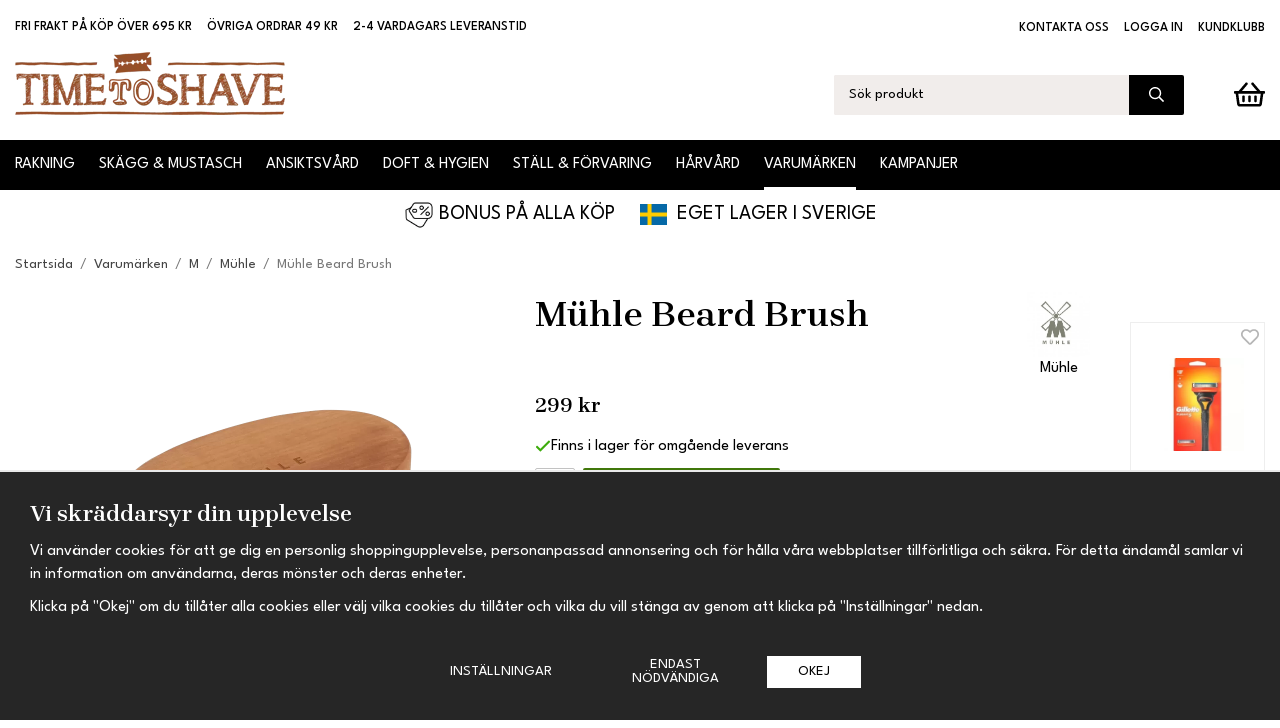

--- FILE ---
content_type: text/html; charset=UTF-8
request_url: https://timetoshave.se/varumarken/m/muhle/muhle-beard-brush/
body_size: 24693
content:
<!doctype html><html lang="sv"
class="fonts-loaded custom-banner"
><head><meta charset="utf-8"><title>Mühle After Shave Balm Sea Buckthorn 100ml</title><meta name="description" content="En återfuktande after shave balm från tyska Mühle innehållandes havtorn som ger huden näring och berikar sinnena."><meta name="keywords" content=""><meta name="robots" content="index, follow"><meta name="viewport" content="width=device-width, initial-scale=1"><!-- WIKINGGRUPPEN 14.0.4 --><link rel="shortcut icon" href="/favicon.png"><link rel="alternate"
type="application/rss+xml"
href="/blog/?feed"><style>body{margin:0}*,*:before,*:after{-moz-box-sizing:border-box;-webkit-box-sizing:border-box;box-sizing:border-box}body{background-color:#fff}html{color:#000;font-family:sans-serif;font-size:16px;font-weight:400;line-height:1.45}@media all and (max-width:480px){html{font-size:.9rem}}html.fonts-loaded{font-family:'League spartan',sans-serif}h1,h2,h3,h4,h5,h6{margin-top:0;margin-bottom:10px;color:#000;font-family:serif;font-weight:600}.fonts-loaded h3,.fonts-loaded h4,.fonts-loaded h5,.fonts-loaded h6{font-family:'Brygada 1918',serif}h1{font-size:36px;font-weight:600;line-height:1.25}.fonts-loaded h1{font-family:'Brygada 1918',serif}h2{font-size:31px;font-weight:600}.fonts-loaded h2{font-family:'Brygada 1918',serif}h3{font-size:26px}h4{font-size:23px}h5{font-size:22px}h6{font-size:17px}p{margin:0 0 10px}b,strong,th{font-weight:600}th,td{text-align:left}img{height:auto;max-width:100%;vertical-align:middle}a{color:#954e2a;text-decoration:none}a:hover{text-decoration:underline}input,textarea{border:1px solid #c2c2c2;border-radius:2px;padding:8px 10px;background-clip:padding-box;color:#000;line-height:1.3}input:focus,textarea:focus{border-color:#aeaeae;outline:none}input::placeholder,textarea::placeholder{color:#a2a2a2}select{padding:2px 3px;font-family:'League spartan',sans-serif;font-size:11px}hr{border:0;border-top:1px solid #cfcfcf;display:block;height:1px;margin:15px 0;padding:0}.l-holder{position:relative;margin-left:auto;margin-right:auto;max-width:1250px}.view-home .l-holder{max-width:none}@media all and (max-width:1280px){.l-holder{margin-left:15px;margin-right:15px}.view-home .l-holder{margin-left:auto;margin-right:auto}}@media all and (max-width:768px),only screen and (max-device-width:900px) and (orientation:landscape){.l-holder{margin-top:15px}.view-home .l-holder{margin-top:0}}.l-constrained{position:relative;margin-left:auto;margin-right:auto;max-width:1250px}@media all and (max-width:1280px){.l-constrained{margin-left:15px;margin-right:15px}}.l-main{margin-bottom:15px;overflow:hidden}.l-sidebar,.l-sidebar-primary{width:200px}.l-sidebar-primary{float:left;margin-right:30px}@media all and (max-width:768px),only screen and (max-device-width:900px) and (orientation:landscape){.l-sidebar-primary{display:none}}.l-sidebar{float:right;margin-left:30px}@media all and (max-width:960px){.l-sidebar{display:none}}.neutral-btn{padding:0;border-style:none;background-color:transparent;outline:none;-webkit-appearance:none;-moz-appearance:none;appearance:none;-webkit-user-select:none;-moz-user-select:none;-ms-user-select:none;user-select:none}.grid{margin-left:-20px}.grid:before,.grid:after{content:"";display:table}.grid:after{clear:both}.grid:before,.grid:after{content:"";display:table}.grid:after{clear:both}.grid-item{display:inline-block;margin-bottom:20px;padding-left:20px;vertical-align:top}.grid--small{margin-left:-10px}.grid--small .grid-item{margin-bottom:10px;padding-left:10px}.grid--middle .grid-item{vertical-align:middle}.grid-item-1-1{width:100%}.grid-item-1-2{width:50%}.grid-item-1-3{width:33.33%}.grid-item-2-3{width:66.66%}.grid-item-1-4{width:25%}.grid-item-1-6{width:16.66%}@media all and (max-width:768px),only screen and (max-device-width:900px) and (orientation:landscape){.grid:not(.grid--static) .grid-item-1-4{width:50%}.grid:not(.grid--static) .grid-item-1-6{width:33.33%}}@media all and (max-width:480px){.grid:not(.grid--static){margin-left:0}.grid:not(.grid--static) .grid-item-1-1,.grid:not(.grid--static) .grid-item-1-2,.grid:not(.grid--static) .grid-item-1-3,.grid:not(.grid--static) .grid-item-2-3,.grid:not(.grid--static) .grid-item-1-4{width:100%;padding-left:0}.grid:not(.grid--static).grid-6{margin-left:-20px}.grid:not(.grid--static) .grid-item-1-6{width:50%}}.nav,.nav-block,.nav-float,.m-header__col-4 ul{margin:0;padding-left:0;list-style-type:none}.nav>li,.nav>li>a,.m-header__col-4 ul>li,.m-header__col-4 ul>li>a{display:inline-block}.nav-float>li{float:left}.nav-block>li>a{display:block}.nav-tick li{margin-right:10px}.nav-tick{margin-bottom:10px}.block-list{margin:0;padding-left:0;list-style-type:none}.list-info dd{margin:0 0 15px}.media{margin-bottom:15px}.media,.media-body{overflow:hidden}.media-img{margin-right:15px;float:left}.media-img img{display:block}.table{border-collapse:collapse;border-spacing:0;table-layout:fixed;width:100%}.table td,.table th{padding:0}.default-table{width:100%}.default-table>thead>tr{border-bottom:1px solid #e2e2e2}.default-table>thead th{padding:8px}.default-table>tbody td{padding:8px}.video-wrapper{position:relative;height:0;margin-bottom:20px;padding-bottom:56.25%;padding-top:25px}.video-wrapper iframe{position:absolute;top:0;left:0;height:100%;width:100%}.flexslider{height:0;overflow:hidden}.flexslider .is-flex-lazyload{visibility:hidden}.flexslider a{text-decoration:none}@media all and (max-width:768px),only screen and (max-device-width:900px) and (orientation:landscape){.view-home .flexslider{padding-bottom:50%!important}}.flex__item{position:relative;display:none;backface-visibility:hidden}.flex__item:first-child{display:block}.flex__item>div{height:0}@media all and (max-width:768px),only screen and (max-device-width:900px) and (orientation:landscape){.view-home .flex__item>div{padding-bottom:50%!important}}.is-flex-loading .flex-arrow{visibility:hidden}.is-flex-touch .flex-arrows{display:none}.is-flex-loading .flex-nav{visibility:hidden;opacity:0}.flex-nav{margin-top:15px;margin-bottom:10px;opacity:1;visibility:visible}.flex-nav--paging{position:absolute;bottom:0;z-index:99;width:100%;text-align:center}.flex-nav--paging li{display:inline-block;margin:0 4px}.flex-nav--paging a{border-radius:100%;display:block;height:9px;width:9px;background:#666;background:rgba(0,0,0,.2);cursor:pointer;text-indent:-9999px;-webkit-tap-highlight-color:rgba(0,0,0,0)}.flex-nav--paging .flex-active a{background:#000;background:rgba(0,0,0,.5);cursor:default}.flex-nav--thumbs{overflow:hidden}.flex-nav--thumbs li{float:left;width:9%}.flex-nav--thumbs img{cursor:pointer;opacity:.7}.flex-nav--thumbs img:hover,.flex-active .flex-nav--thumbs img{opacity:1}.flex-nav--thumbs .flex-active{cursor:default}.flex-caption{position:absolute;top:0;bottom:0;width:100%;z-index:8;align-items:flex-start;flex-direction:column;justify-content:center;display:flex;overflow:hidden;padding:5px 15px;text-align:left}.flex-caption h2{margin-bottom:15px;max-width:440px;color:#fff;font-size:4rem;font-weight:400;line-height:1}@media all and (max-width:1280px){.flex-caption h2{font-size:2.7rem}}@media all and (max-width:960px){.flex-caption h2{font-size:2rem}}@media all and (max-width:480px){.flex-caption h2{font-size:1.5rem}}.flex-caption p{margin-bottom:15;max-width:440px;color:#fff;font-size:1.9rem;line-height:1.2}@media all and (max-width:1280px){.flex-caption p{font-size:1.4rem}}@media all and (max-width:960px){.flex-caption p{font-size:1rem}}@media all and (max-width:480px){.flex-caption p{font-size:.9rem}}.flex-caption--background{background:rgba(0,0,0,.2)}.flex-caption__inner{margin-left:auto;margin-right:auto;max-width:1250px;width:100%}.flex-caption__link{position:absolute;bottom:0;left:0;right:0;top:0}.is-lazyload,img[data-src]{visibility:hidden;opacity:0}img[src]{visibility:visible;opacity:1;transition:opacity .3s}.highlight-bar,.startpage-brands h2,.startpage-brands h3,.startpage-brands h4,.startpage-brands h5{padding:10px 0;font-size:1.6rem;font-weight:600}.header-banner{padding:10px 0;margin-bottom:15px;background-color:#fff;color:#000}.header-banner h1,.header-banner h2,.header-banner h3,.header-banner h4,.header-banner h5,.header-banner h6{color:#000}.header-banner p{margin-bottom:0}.breadcrumbs{margin-bottom:10px;padding-bottom:7px;font-size:.9rem}.breadcrumbs>li{color:#777;line-height:1}.breadcrumbs a{color:#444;vertical-align:top}.breadcrumbs .icon{margin-left:2px;margin-right:2px;vertical-align:top;color:#999}.breadcrumbs__divider{margin-left:7px;margin-right:7px}.rss-logo .icon{font-size:14px;vertical-align:middle}.rss-logo a .icon{color:#333}.rss-logo a:hover .icon{color:#db6b27;text-decoration:none}.btn{position:relative;border-style:none;border-radius:2px;display:inline-block;padding:9px 31px;background-color:#eaeaea;color:#666;font-weight:400;font-size:.9rem;line-height:1;text-transform:uppercase;cursor:pointer;outline-style:none;user-select:none;-webkit-tap-highlight-color:rgba(0,0,0,0);transition:background-color 0.2s ease}.btn .icon{vertical-align:middle}.btn:hover,.btn:focus{text-decoration:none;background-color:#ddd}.btn:active{box-shadow:inset 0 3px 5px rgba(0,0,0,.125)}.btn span{position:relative;top:2px}.btn--primary{background-color:#000;color:#fff}.btn--primary:hover,.btn--primary:focus{background-color:#171717}.btn--buy{background-color:#40770a;color:#fff}.btn--buy:hover,.btn--buy:focus{background-color:#57a10e}.btn--medium{padding:12px 30px;font-size:.9rem}.btn--large{padding:15px 35px;font-size:1rem}.btn--block{display:block;padding:12px 30px;width:100%;font-size:.9rem;text-align:center}.btn--neutral{border-style:none;padding:0;background-color:transparent}.btn--dialog{display:block;margin-left:auto;font-size:.85rem;text-align:right}.card{margin-bottom:15px}.card__heading{margin:0;padding:7px 10px;background-color:#954e2a;color:#fff}.card__body{border:1px solid #dcdcdc;border-top-style:none;padding:10px;background:#fff}.topcart{align-items:center;display:flex;color:#000}.menubar-cart .topcart{color:#fff}.topcart__body{display:inline-block;cursor:pointer;vertical-align:middle}.topcart__link{display:flex;align-items:center;color:#000}.menubar-cart .topcart__link{color:#fff}.topcart__count,.topcart__subtotal{font-weight:600}.topcart__icon-inner{position:relative;display:inline-block;vertical-align:middle}.topcart__cart-icon{font-size:31px;vertical-align:top}.topcart__count{position:absolute;top:-1px;right:-9px;border-radius:50%;height:20px;width:20px;background:#c8212a;color:#fff;font-size:12px;line-height:20px;text-align:center}.topcart__arrow{margin-left:2px;vertical-align:middle}.topcart__favorites{margin-right:19px}.topcart__favorites .icon{color:#000;font-size:27px;vertical-align:top}.is-hover.topcart__favorites .icon{animation:pop 0.25s cubic-bezier(.694,.0482,.335,1) 3}.menubar-cart .topcart__favorites .icon{color:#fff}.is-new-cart-item .topcart__count{animation:cart-count-pop 0.25s cubic-bezier(.694,.0482,.335,1)}.popcart{display:none}.filtermenu{margin:0;padding-left:0;list-style-type:none}.filtermenu li:last-child{border-bottom:0}.filtermenu__item{border-bottom:solid 1px #dcdcdc;padding:6px;background-color:#f9f9f9}.filtermenu__item--heading{padding:8px 10px;font-weight:600;background:#fff}.product-filter{border:1px solid #e2e2e2;border-radius:2px;display:none;margin-top:10px;margin-bottom:10px;overflow:hidden;padding:0}@media all and (max-width:768px),only screen and (max-device-width:900px) and (orientation:landscape){.product-filter{display:block}}.product-filter__btn{align-items:center;justify-content:space-between;display:flex;padding:10px;width:100%;font-weight:700}.product-filter__body{display:none;padding:15px 15px 0}.grid-gallery{margin:0;padding-left:0;list-style-type:none;display:grid;grid-template-columns:repeat(4,1fr);grid-gap:15px;margin-bottom:15px;margin-bottom:30px}.no-cssgrid .grid-gallery{margin-left:-15px}.no-cssgrid .grid-gallery>li{display:inline-block;vertical-align:top;width:calc(99.99%/4 - 15px);margin-left:15px;margin-bottom:15px}.view-category .grid-gallery,.view-product .grid-gallery,.view-search .grid-gallery,.view-campaigns .grid-gallery,.autocomplete .grid-gallery{display:grid;grid-template-columns:repeat(4,1fr);grid-gap:15px;margin-bottom:15px;margin-bottom:20px}.no-cssgrid .view-category .grid-gallery,.no-cssgrid .view-product .grid-gallery,.no-cssgrid .view-search .grid-gallery,.no-cssgrid .view-campaigns .grid-gallery,.no-cssgrid .autocomplete .grid-gallery{margin-left:-15px}.no-cssgrid .view-category .grid-gallery>li,.no-cssgrid .view-product .grid-gallery>li,.no-cssgrid .view-search .grid-gallery>li,.no-cssgrid .view-campaigns .grid-gallery>li,.no-cssgrid .autocomplete .grid-gallery>li{display:inline-block;vertical-align:top;width:calc(99.99%/4 - 15px);margin-left:15px;margin-bottom:15px}@media all and (max-width:960px){.grid-gallery,[class^=view-] .grid-gallery{display:grid;grid-template-columns:repeat(3,1fr);grid-gap:15px;margin-bottom:15px;margin-bottom:20px}.no-cssgrid .grid-gallery,.no-cssgrid [class^=view-] .grid-gallery{margin-left:-15px}.no-cssgrid .grid-gallery>li,.no-cssgrid [class^=view-] .grid-gallery>li{display:inline-block;vertical-align:top;width:calc(99.99%/3 - 15px);margin-left:15px;margin-bottom:15px}}@media all and (max-width:480px){.grid-gallery,[class^=view-] .grid-gallery{display:grid;grid-template-columns:repeat(2,1fr);grid-gap:15px;margin-bottom:15px;margin-bottom:20px}.no-cssgrid .grid-gallery,.no-cssgrid [class^=view-] .grid-gallery{margin-left:-15px}.no-cssgrid .grid-gallery>li,.no-cssgrid [class^=view-] .grid-gallery>li{display:inline-block;vertical-align:top;width:calc(99.99%/2 - 15px);margin-left:15px;margin-bottom:15px}}.view-category .grid-gallery--brands,.grid-gallery--brands{display:grid;grid-template-columns:repeat(6,1fr);grid-gap:15px;margin-bottom:15px;margin-bottom:40px}.no-cssgrid .view-category .grid-gallery--brands,.no-cssgrid .grid-gallery--brands{margin-left:-15px}.no-cssgrid .view-category .grid-gallery--brands>li,.no-cssgrid .grid-gallery--brands>li{display:inline-block;vertical-align:top;width:calc(99.99%/6 - 15px);margin-left:15px;margin-bottom:15px}@media all and (max-width:960px){.view-category .grid-gallery--brands,.grid-gallery--brands{display:grid;grid-template-columns:repeat(5,1fr);grid-gap:15px;margin-bottom:15px;margin-bottom:40px}.no-cssgrid .view-category .grid-gallery--brands,.no-cssgrid .grid-gallery--brands{margin-left:-15px}.no-cssgrid .view-category .grid-gallery--brands>li,.no-cssgrid .grid-gallery--brands>li{display:inline-block;vertical-align:top;width:calc(99.99%/5 - 15px);margin-left:15px;margin-bottom:15px}}@media all and (max-width:768px),only screen and (max-device-width:900px) and (orientation:landscape){.view-category .grid-gallery--brands,.grid-gallery--brands{display:grid;grid-template-columns:repeat(4,1fr);grid-gap:15px;margin-bottom:15px;margin-bottom:40px}.no-cssgrid .view-category .grid-gallery--brands,.no-cssgrid .grid-gallery--brands{margin-left:-15px}.no-cssgrid .view-category .grid-gallery--brands>li,.no-cssgrid .grid-gallery--brands>li{display:inline-block;vertical-align:top;width:calc(99.99%/4 - 15px);margin-left:15px;margin-bottom:15px}}@media all and (max-width:480px){.view-category .grid-gallery--brands,.grid-gallery--brands{display:grid;grid-template-columns:repeat(2,1fr);grid-gap:15px;margin-bottom:15px;margin-bottom:30px}.no-cssgrid .view-category .grid-gallery--brands,.no-cssgrid .grid-gallery--brands{margin-left:-15px}.no-cssgrid .view-category .grid-gallery--brands>li,.no-cssgrid .grid-gallery--brands>li{display:inline-block;vertical-align:top;width:calc(99.99%/2 - 15px);margin-left:15px;margin-bottom:15px}}.view-home .grid-gallery--categories{display:grid;grid-template-columns:repeat(3,1fr);grid-gap:25px;margin-bottom:25px;padding-top:30px;margin-bottom:30px}.no-cssgrid .view-home .grid-gallery--categories{margin-left:-25px}.no-cssgrid .view-home .grid-gallery--categories>li{display:inline-block;vertical-align:top;width:calc(99.99%/3 - 25px);margin-left:25px;margin-bottom:25px}@media all and (max-width:768px),only screen and (max-device-width:900px) and (orientation:landscape){.view-home .grid-gallery--categories{display:grid;grid-template-columns:repeat(2,1fr);grid-gap:15px;margin-bottom:15px}.no-cssgrid .view-home .grid-gallery--categories{margin-left:-15px}.no-cssgrid .view-home .grid-gallery--categories>li{display:inline-block;vertical-align:top;width:calc(99.99%/2 - 15px);margin-left:15px;margin-bottom:15px}}@media all and (max-width:480px){.view-home .grid-gallery--categories{display:grid;grid-template-columns:repeat(1,1fr);grid-gap:15px;margin-bottom:15px}.no-cssgrid .view-home .grid-gallery--categories{margin-left:-15px}.no-cssgrid .view-home .grid-gallery--categories>li{display:inline-block;vertical-align:top;width:calc(99.99%/1 - 15px);margin-left:15px;margin-bottom:15px}}.row-gallery{margin:0;padding-left:0;list-style-type:none}.row-gallery>li{margin-bottom:15px}.list-gallery{margin:0;padding-left:0;list-style-type:none}.list-gallery>li{margin-bottom:15px}.list-gallery>li:last-child{margin-bottom:0}.header-bar{padding-top:18px;font-size:.8rem;font-weight:500;text-transform:uppercase}@media all and (max-width:768px),only screen and (max-device-width:900px) and (orientation:landscape){.header-bar{display:none}}.header-bar-sections{align-items:center;justify-content:space-between;display:flex}.header-bar__usp{display:inline-block;vertical-align:middle}.header-bar__usp ul{margin-bottom:0;margin-left:-15px;margin-top:0;padding-left:0;list-style:none}.header-bar__usp li{display:inline-block;margin-left:15px}.header-bar__nav{display:inline-block;text-align:right;vertical-align:middle}.header-bar__nav li{margin-left:15px;vertical-align:middle}.header-bar__nav a{color:#000}.header-bar__nav .input-select,.header-bar__nav .input-select select{color:#666}@media all and (max-width:768px),only screen and (max-device-width:900px) and (orientation:landscape){.header{display:none}}.header-sections{position:relative;display:flex;align-items:flex-end;justify-content:space-between;padding-bottom:25px;padding-top:15px;background:#fff}.header-sections__col--1{flex-shrink:0;max-width:400px}.header-sections__col--2{display:flex;align-items:center;justify-content:flex-end;padding-left:50px;width:100%}.header-logo{display:inline-block;max-width:100%}.m-header{position:relative;position:-webkit-sticky;position:sticky;top:0;z-index:1000;align-items:center;justify-content:space-between;flex-wrap:wrap;border-bottom:1px solid #e9e9e9;display:none;height:65px;padding-left:10px;padding-right:10px;background:#fff}@media all and (max-width:768px),only screen and (max-device-width:900px) and (orientation:landscape){.m-header{display:flex}}@media all and (max-width:480px){.m-header{height:70px}}@media screen and (orientation:landscape){.m-header{position:relative}}.m-header__col-1,.m-header__col-2,.m-header__col-3{-webkit-box-flex:1;-ms-flex:1;flex:1;-webkit-box-align:center;-ms-flex-align:center;align-items:center}.m-header__col-1{-webkit-box-pack:start;-ms-flex-pack:start;justify-content:flex-start}.m-header__col-2{-webkit-box-pack:center;-ms-flex-pack:center;justify-content:center;text-align:center}.m-header__col-3{-webkit-box-pack:end;-ms-flex-pack:end;justify-content:flex-end;text-align:right}.m-header__col-4{width:100%}.m-header__col-4 ul{display:flex;align-items:center;justify-content:space-between;gap:10px}.m-header__logo{display:inline-block}.m-header__logo img{max-width:155px;max-height:65px;padding-top:5px;padding-bottom:5px}@media all and (max-width:480px){.m-header__logo img{max-width:135px;max-height:70px}}.m-header__logo img:hover,.m-header__logo img:active{opacity:.8}.m-header__logo a{-webkit-tap-highlight-color:rgba(0,0,0,0)}.m-header__item{width:35px;color:#444;font-size:21px;line-height:1;-webkit-tap-highlight-color:rgba(0,0,0,0)}.m-header__item .icon{vertical-align:top}.m-header__item--search{font-size:18px}.m-header__item--cart-inner{position:relative;display:inline-block}.m-header__item--cart-count{position:absolute;top:-7px;right:-11px;border-radius:50%;height:17px;width:17px;background:#c8212a;color:#fff;font-size:10px;line-height:17px;text-align:center}.m-header__item--favorites{margin-right:6px}.is-hover.m-header__item--favorites .icon{animation:pop 0.25s cubic-bezier(.694,.0482,.335,1) 3}.icon{display:inline-block;width:1em;height:1em;fill:currentColor;pointer-events:none;stroke-width:0;stroke:currentColor}.icon--small{font-size:.8rem}.icon--medium{font-size:1.2rem}.icon--large{font-size:3rem}.icon-on,.is-active .icon-off,.is-hover .icon-off{display:none}.is-active .icon-on,.is-hover .icon-on{display:inline}.svg-wrapper{display:inline-block}input[type="radio"],input[type="checkbox"]{display:none;display:inline-block\9}input[type="radio"]+label,input[type="checkbox"]+label{cursor:pointer}input[type="radio"]+label:before,input[type="checkbox"]+label:before{border:1px solid #a9a9a9;border-radius:2px;display:inline-block;display:none\9;height:12px;margin-right:4px;margin-top:3px;width:12px;background:#f9f9f9;background:linear-gradient(#f9f9f9,#e9e9e9);content:'';vertical-align:top}input[type="radio"]+label:before{border-radius:50%}input[type="radio"]:checked+label:before{background:#f9f9f9 url(//wgrremote.se/img/mixed/checkbox-radio-2.png) center no-repeat;background-size:6px}input[type="checkbox"]:checked+label:before{background:#f9f9f9 url(//wgrremote.se/img/mixed/checkbox-box-2.png) center no-repeat;background-size:8px}input[type="radio"]:disabled+label:before,input[type="checkbox"]:disabled+label:before{background:#bbb;cursor:default}.input--highlight{border-color:#000;box-shadow:0 0 10px rgba(0,0,0,.15)}.label-wrapper{padding-left:20px}.label-wrapper>label{position:relative}.label-wrapper>label:before{position:absolute;margin-left:-20px}.input-form input,.input-form textarea{width:100%}.input-form__row{margin-bottom:8px}.input-form label{display:inline-block;margin-bottom:2px}.max-width-form{max-width:300px}.max-width-form-x2{max-width:400px}.input-table{display:table}.input-table__item{display:table-cell;white-space:nowrap}.input-table--middle .input-table__item{vertical-align:middle}.input-group{display:flex}.input-group--cramped .btn{border-radius:2px}.input-group--cramped *:first-child{border-top-right-radius:0;border-bottom-right-radius:0}.input-group--cramped *:last-child{border-top-left-radius:0;border-bottom-left-radius:0}.input-group--cramped input:first-child{border-right:0}.input-group--cramped input:last-child{border-left:0}.input-group__item{width:50%}.input-group__item:first-child{margin-right:2%}.input-group-1-4 .input-group__item{width:70%}.input-group-1-4 .input-group__item:first-child{width:28%}.input-select{position:relative;align-items:center;display:inline-flex}.input-select select{border-style:none;height:100%;padding:5px 15px 5px 0;width:100%;-webkit-appearance:none;-moz-appearance:none;appearance:none;background:none;font:inherit;line-height:normal;outline:none}.input-select select::-ms-expand{display:none}.input-select .icon{position:absolute;top:0;right:0;bottom:0;margin:auto}.input-select--box{border:1px solid #d9d9d9;border-radius:2px}.input-select--box select{padding:8px 30px 8px 15px}.input-select--box--medium{border-color:#c2c2c2}.input-select--box--medium select{padding:7px 30px 7px 15px}.input-select--box--small select{padding:5px 25px 5px 10px}.input-select--box .icon{right:10px}.product-item{position:relative;flex-direction:column;border:1px solid #eee;display:flex;padding:20px;overflow:hidden;width:auto;background:#fff;cursor:pointer}@media all and (max-width:768px),only screen and (max-device-width:900px) and (orientation:landscape){.product-item{padding:10px;-webkit-tap-highlight-color:rgba(0,0,0,0)}}.product-item .price{font-size:1.1rem}.product-item__img{position:relative;margin-bottom:7px;padding-bottom:133%}.product-item__img img{position:absolute;top:0;right:0;bottom:0;left:0;margin:auto;max-height:100%;width:auto}.product-item__heading{margin-bottom:0;overflow:hidden;color:#000;font-size:1rem;font-family:sans-serif;font-weight:400}.fonts-loaded .product-item__heading{font-family:'League spartan'}.product-item__body{margin-top:auto}.product-item__select-area{margin-bottom:7px}.product-item__buttons{display:flex;margin-top:10px}.product-item__favorite-icon{position:absolute;top:0;right:0;color:#b6b6b6;font-size:18px}.product-item__favorite-icon:after{position:absolute;top:0;right:0;border-right:45px solid #fff;border-bottom:45px solid transparent;content:''}.product-item__favorite-icon .icon{position:absolute;top:5px;right:5px;z-index:1}.is-active.product-item__favorite-icon .icon{color:#c8212a}.is-hover.product-item__favorite-icon .icon{animation:pop 0.25s cubic-bezier(.694,.0482,.335,1)}.product-item__banner{position:absolute;top:15px;left:0;z-index:5;height:26px;padding-left:15px;padding-right:15px;background-color:#d9d9d9;color:#fff;font-size:14px;line-height:26px}.product-item__discount-banner{position:absolute;top:17px;left:17px;display:flex;align-items:center;justify-content:center;border-radius:50%;height:50px;width:50px;padding-left:11px;padding-right:11px;background-color:#c8212a;color:#fff;font-size:14px}.product-item__bonus{color:#bf7b23;font-size:.9rem;font-style:italic;text-transform:lowercase}.list-gallery .product-item{border:none;padding:0}.category-item{position:relative;overflow:hidden;background:#fff;text-align:center;cursor:pointer}@media all and (max-width:768px),only screen and (max-device-width:900px) and (orientation:landscape){.category-item{-webkit-tap-highlight-color:rgba(0,0,0,0)}}.category-item__img{position:relative;padding-bottom:100%}.category-item__img img{position:absolute;top:0;right:0;bottom:0;left:0;margin:auto;max-height:100%}.category-item__heading{overflow:hidden}.category-item__heading a{color:#000;text-decoration:none}.category-item--card{border-style:none;padding:0;background:transparent}.category-item--card .category-item__img{margin-bottom:0}.category-item--card .category-item__body{position:absolute;bottom:0;left:0;right:0;align-items:center;flex-direction:column;justify-content:center;display:flex;margin:auto;padding:0 15px;background-color:#954e2a;color:#fff;opacity:.9}.category-item--card .category-item__body__title{margin-bottom:0;padding:13px 0;font-size:1.3rem;font-family:serif;font-weight:400}.fonts-loaded .category-item--card .category-item__body__title{font-family:'Brygada 1918'}.product-item-row{border:1px solid #e9e9e9;padding:15px;overflow:hidden;cursor:pointer}@media all and (max-width:480px){.product-item-row .btn:not(.btn--primary){display:none}.product-item-row .btn{padding:6px 12px}}.product-item-row__checkbox-area{float:left}.product-item-row__img{float:left;margin-right:15px;width:80px;text-align:center}.product-item-row__img img{max-height:80px}.product-item-row__footer{float:right;margin-left:15px;text-align:right}.product-item-row__body{overflow:hidden}.product-item-row__price{margin-bottom:10px}.menubar{position:relative;position:-webkit-sticky;position:sticky;top:0;left:0;z-index:100;margin-bottom:20px;background-color:#000}.view-home .menubar{margin-bottom:0}.custom-banner .menubar{margin-bottom:0}@media all and (max-width:768px),only screen and (max-device-width:900px) and (orientation:landscape){.menubar{display:none}}.menubar-inner{align-items:center;justify-content:space-between;display:flex}.site-nav{display:flex;flex-wrap:wrap;margin-left:-12px}@media all and (max-width:960px){.site-nav{margin-left:-7px}}@media all and (max-width:1280px){.is-sticky .site-nav{margin-left:-10px}}@media all and (max-width:960px){.is-sticky .site-nav{margin-left:-5px}}.site-nav>li>a{align-items:center;border-bottom:3px solid transparent;display:flex;height:50px;margin:0 12px;padding-top:3px;color:#fff;font-size:1rem;text-transform:uppercase}@media all and (max-width:960px){.site-nav>li>a{margin:0 7px;font-size:.8rem}}@media all and (max-width:1280px){.is-sticky .site-nav>li>a{margin:0 10px;font-size:.9rem}}@media all and (max-width:960px){.is-sticky .site-nav>li>a{margin:0 5px;font-size:.8rem}}.site-nav>li:hover>a{border-bottom-color:gray;text-decoration:none;transition:background-color 0.2s}.site-nav>li>a.selected{border-bottom-color:#fff;color:#fff}.site-nav__home .icon{position:relative;vertical-align:middle}.menu-icon{font-size:1.3rem;vertical-align:text-bottom}.menubar-cart{display:none;padding-left:15px}.is-sticky .menubar-cart{display:block}.dropdown{display:none}.listmenu{margin:0;padding-left:10px;overflow:hidden;list-style-type:none}.listmenu a{position:relative;display:block;padding-top:2px;padding-bottom:2px;color:#222;font-size:.9rem}.listmenu .selected{font-weight:600}li .listmenu{display:none}.is-listmenu-opened>.listmenu{display:block}.listmenu-0{padding:15px;background:#f1f1f1}.listmenu-0>li>a{font-weight:400}.listmenu-0>li>.selected,.listmenu-0>li>.selected .menu-node{color:#000;font-weight:600}.listmenu-1{padding-top:4px;padding-bottom:4px;padding-left:15px}.listmenu-1>li>a{padding-top:4px;padding-bottom:4px}.menu-node{position:absolute;top:0;right:0;bottom:0;margin:auto;height:12px;width:25px;color:#000;font-size:12px;text-align:center}@media all and (max-width:768px),only screen and (max-device-width:900px) and (orientation:landscape){.menu-node{height:100%;width:40px;font-size:22px;text-align:center;line-height:49px}}.price{color:#000;font-family:serif;font-weight:600}.fonts-loaded .price{font-family:'Brygada 1918'}.price-discount{color:#c8212a}.price-original{color:#666;font-size:.8rem;text-decoration:line-through}.site-search{border-radius:2px;display:flex;margin-right:50px;max-width:350px;overflow:hidden;width:100%;background-color:#f1edeb}@media all and (max-width:960px){.site-search{margin-right:20px}}.site-search .icon{vertical-align:top}.site-search .preloader{left:auto;right:15px}.site-search__col-1{position:relative;width:100%}.site-search__col-2{height:40px}.site-search__input{border-radius:0;border:none;height:40px;padding-left:15px;overflow:hidden;background-color:#f1edeb;color:#000;font-size:.9rem;text-overflow:ellipsis;white-space:nowrap}.site-search__input::-ms-clear{display:none}.site-search__input::placeholder{color:#000}.site-search__btn{padding:0;border-style:none;background-color:transparent;outline:none;-webkit-appearance:none;-moz-appearance:none;appearance:none;-webkit-user-select:none;-moz-user-select:none;-ms-user-select:none;user-select:none;height:100%;padding-left:20px;padding-right:20px;background:#000;color:#fff;font-size:15px;line-height:1}.site-search__btn .icon{vertical-align:top}.site-search__btn:focus{opacity:.6}.autocomplete{position:absolute;left:0;right:0;z-index:1001;border-radius:0 0 2px 2px;display:none;margin-top:20px;padding:20px;width:100%;background:#fff;box-shadow:0 2px 8px rgba(0,0,0,.25);color:#222}@media all and (max-width:1280px){.autocomplete{margin-left:15px;margin-right:15px;width:auto}}@media all and (max-width:768px),only screen and (max-device-width:900px) and (orientation:landscape){.autocomplete{position:fixed;top:0!important;bottom:0;margin-top:0;margin-left:0;margin-right:0;padding:0;border-radius:0;background:rgba(0,0,0,.3);box-shadow:none}}.is-autocomplete-active .autocomplete{display:block}@media all and (max-width:768px),only screen and (max-device-width:900px) and (orientation:landscape){.autocomplete-content{padding:15px 15px 100px;height:100%;overflow-y:auto;user-select:none;-webkit-overflow-scrolling:touch!important}.is-autocomplete-open body,.is-autocomplete-active .autocomplete{background:#fff}.is-autocomplete-open body{overflow:hidden}.is-autocomplete-open .autocomplete{display:block}.is-autocomplete-open .m-nav{display:none}}.sort-section{margin-top:5px;margin-bottom:20px}.sort-section>li{margin-right:4px}.sort-section-heading{align-items:center;border:1px solid #d9d9d9;border-right:0;border-top-left-radius:2px;border-bottom-left-radius:2px;display:flex;padding-left:15px;padding-right:15px;background:#eee;font-weight:600}.sort-section-select{border-top-left-radius:0;border-bottom-left-radius:0}@media all and (max-width:768px),only screen and (max-device-width:900px) and (orientation:landscape){.sort-section-select{width:100%}}.l-product{overflow:hidden}.l-product-col-1,.l-product-col-3{position:relative;float:left;width:40%}.l-product-col-2{float:right;padding-left:20px;width:60%;display:flex;justify-content:space-between}@media all and (max-width:960px){.l-product-col-2{flex-direction:column}}.l-product-col-2 .extra-products .grid-gallery--products{grid-template-columns:repeat(1,1fr)}.l-product-col-2 .extra-products .grid-gallery--products .product-item{padding:10px}.l-product-col-2 .extra-products .grid-gallery--products .product-item .product-item__img{margin:0;padding:0;position:absolute;top:0;bottom:0;left:10px;width:80px}@media all and (max-width:1280px){.l-product-col-2 .extra-products .grid-gallery--products .product-item .product-item__img{width:60px}}.l-product-col-2 .extra-products .grid-gallery--products .product-item .product-item__heading,.l-product-col-2 .extra-products .grid-gallery--products .product-item .product-item__body{margin-left:95px}@media all and (max-width:1280px){.l-product-col-2 .extra-products .grid-gallery--products .product-item .product-item__heading,.l-product-col-2 .extra-products .grid-gallery--products .product-item .product-item__body{margin-left:75px}}.l-product-col-2 .l-product-col-2__right{padding-left:60px}@media all and (max-width:1280px){.l-product-col-2 .l-product-col-2__right{padding-left:40px}}@media all and (max-width:960px){.l-product-col-2 .l-product-col-2__right{padding:0}}.l-product-col-2 .l-product-col-2__right .grid-gallery--products{grid-template-columns:repeat(1,180px)}@media all and (max-width:1280px){.l-product-col-2 .l-product-col-2__right .grid-gallery--products{grid-template-columns:repeat(1,135px)}}@media all and (max-width:960px){.l-product-col-2 .l-product-col-2__right .grid-gallery--products{grid-template-columns:repeat(3,1fr)}}@media all and (max-width:480px){.l-product-col-2 .l-product-col-2__right .grid-gallery--products{grid-template-columns:repeat(2,1fr)}}.l-product-col-3{clear:left}@media all and (max-width:600px){.l-product-col-1,.l-product-col-2,.l-product-col-3{float:none;padding-left:0;padding-right:0;width:auto}}.product-carousel{position:relative;margin-bottom:15px;overflow:hidden}.product-carousel,.product-carousel__item{max-height:400px}@media all and (max-width:480px){.product-carousel,.product-carousel__item{max-height:250px}}.product-carousel__item{position:relative;text-align:center}.product-carousel__link{display:block;height:0;width:100%;cursor:pointer;cursor:-webkit-zoom-in;cursor:-moz-zoom-in;cursor:zoom-in}.product-carousel__img{position:absolute;top:0;left:0;right:0;bottom:0;margin:auto;max-height:100%;width:auto;object-fit:contain}.product-thumbs{margin-bottom:15px;font-size:0}.product-thumbs img{margin-top:5px;margin-right:5px;max-height:50px;cursor:pointer}.product-title{margin-bottom:15px}@media all and (max-width:960px){.product-title{font-size:2rem}}.product-options-title{margin-bottom:5px;font-weight:700}.product-options-items{margin-bottom:5px}.product-options-items label{border:1px solid #ccc;display:inline-block;margin-bottom:5px;margin-right:5px;min-width:60px;padding:6px 8px;color:#444;text-align:center}.product-options-items:last-of-type{margin-right:0}.product-options-items input:checked+label{border-color:#000;border-width:2px;color:#000;font-weight:700}.product-options-items input,.product-options-items input+label:before{display:none}.product-option-table{width:100%}.product-option-content{display:block;padding-bottom:4px;font-size:.9rem;font-weight:700}.product-option-content select{border-radius:2px;padding:6px 8px;min-width:202px;font-size:.9rem}@media all and (max-width:480px){.product-option-content select{width:100%}}.product-option-spacing{display:block;padding-bottom:8px}.product-cart-button-wrapper{margin-bottom:20px}@media all and (max-width:480px){.product-cart-button-wrapper .btn--primary{display:block;width:100%;text-align:center}}.product-quantity{margin-right:8px;padding-top:10px;padding-bottom:10px;width:40px;font-weight:600;text-align:center}.product-custom-fields{margin-left:5px;margin-top:10px}.product-price-field{margin-bottom:15px}.product-price-field .price{font-size:21px}.product-stock{margin-bottom:10px}.product-stock-item{display:none}.product-stock-item .icon{vertical-align:middle;font-size:16px}.active-product-stock-item{display:block}.product-stock-item__text{vertical-align:middle}.in-stock .icon{color:#3eac0d}.on-order .icon{color:#eba709}.soon-out-of-stock .icon{color:#114b85}.out-of-stock>.icon{color:#d4463d}.product-part-payment-klarna{margin-bottom:10px}.product-staggering-title{font-size:1.2rem;font-weight:600}.product-staggering-table{width:100%}.product-staggering-table tr:nth-child(odd){background-color:#eee}.product-staggering-table .header-tr.header-tr{background-color:#a5a5a5;color:#fff}.product-staggering-table th,.product-staggering-table td{text-align:center}.is-hidden{display:none!important}.clearfix:before,.clearfix:after{content:"";display:table}.clearfix:after{clear:both}.clear{clear:both}.flush{margin:0!important}.wipe{padding:0!important}.right{float:right!important}.left{float:left!important}.float-none{float:none!important}.text-left{text-align:left!important}.text-center{text-align:center!important}.text-right{text-align:right!important}.align-top{vertical-align:top!important}.align-middle{vertical-align:middle!important}.align-bottom{vertical-align:bottom!important}.go:after{content:"\00A0" "\00BB"!important}.stretched{width:100%!important}.center-block{display:block;margin-left:auto;margin-right:auto}.vertical-center{align-items:center;display:flex}.space-between{justify-content:space-between;display:flex}.vertical-center-space-between{align-items:center;justify-content:space-between;display:flex}.muted{color:#999}.info{color:#777;font-size:.7rem}.brand{color:#954e2a}.reset-line-height{line-height:1}.mr-small{margin-right:5px}.ml-small{margin-left:5px}.mt-small{margin-top:5px}.mb-small{margin-bottom:5px}.mr{margin-right:15px}.ml{margin-left:15px}.mt{margin-top:15px}.mb{margin-bottom:15px}.text-markup{color:#bf7b23}@media all and (max-width:960px){.hide-for-xlarge{display:none!important}}@media all and (max-width:768px),only screen and (max-device-width:900px) and (orientation:landscape){.hide-for-large{display:none!important}.hide-on-touch{display:none}}@media all and (max-width:480px){.hide-for-medium{display:none!important}}@media all and (max-width:320px){.hide-for-small{display:none!important}}@media all and (min-width:769px){.hide-on-desktop{display:none}}</style><link rel="stylesheet" media="print" href="/css/compiled/compiled_1.css?v=1348"
onload="this.media='all';this.onload=null;"><link rel="canonical" href="https://timetoshave.se/varumarken/m/muhle/muhle-beard-brush/"><script>window.dataLayer = window.dataLayer || [];
function gtag(){dataLayer.push(arguments);}
gtag('consent', 'default', {
'ad_storage': 'denied',
'analytics_storage': 'denied',
'ad_user_data': 'denied',
'ad_personalization': 'denied'
});
window.updateGoogleConsents = (function () {
let consents = {};
let timeout;
const addConsents = (function() {
let executed = false;
return function() {
if (!executed) {
executed = true;
gtag('consent', 'update', consents);
delete window.updateGoogleConsents;
}
}
})();
return function (obj) {
consents = { ...consents, ...obj };
clearTimeout(timeout);
setTimeout(addConsents, 25);
}
})();</script><script>document.addEventListener('DOMContentLoaded', function(){
$(document).on('acceptCookies1', function() {
$('body').append(atob('PHNjcmlwdD51cGRhdGVHb29nbGVDb25zZW50cyh7ICdhZF9zdG9yYWdlJzogJ2dyYW50ZWQnIH0pOzwvc2NyaXB0Pg=='));
});
});</script><script>document.addEventListener('DOMContentLoaded', function(){
$(document).on('acceptCookies1', function() {
$('body').append(atob('PHNjcmlwdD51cGRhdGVHb29nbGVDb25zZW50cyh7ICdhbmFseXRpY3Nfc3RvcmFnZSc6ICdncmFudGVkJyB9KTs8L3NjcmlwdD4='));
});
});</script><script>document.addEventListener('DOMContentLoaded', function(){
$(document).on('acceptCookies1', function() {
$('body').append(atob('PHNjcmlwdD51cGRhdGVHb29nbGVDb25zZW50cyh7ICdhZF91c2VyX2RhdGEnOiAnZ3JhbnRlZCcgfSk7PC9zY3JpcHQ+'));
});
});</script><script>document.addEventListener('DOMContentLoaded', function(){
$(document).on('acceptCookies1', function() {
$('body').append(atob('PHNjcmlwdD51cGRhdGVHb29nbGVDb25zZW50cyh7ICdhZF9wZXJzb25hbGl6YXRpb24nOiAnZ3JhbnRlZCcgfSk7PC9zY3JpcHQ+'));
});
});</script><script>document.addEventListener('DOMContentLoaded', function(){
$(document).on('denyCookies1', function() {
$('body').append(atob('PHNjcmlwdD51cGRhdGVHb29nbGVDb25zZW50cyh7ICdhZF9zdG9yYWdlJzogJ2RlbmllZCcgfSk7PC9zY3JpcHQ+'));
});
});</script><script>document.addEventListener('DOMContentLoaded', function(){
$(document).on('denyCookies1', function() {
$('body').append(atob('PHNjcmlwdD51cGRhdGVHb29nbGVDb25zZW50cyh7ICdhbmFseXRpY3Nfc3RvcmFnZSc6ICdkZW5pZWQnIH0pOzwvc2NyaXB0Pg=='));
});
});</script><script>document.addEventListener('DOMContentLoaded', function(){
$(document).on('denyCookies1', function() {
$('body').append(atob('PHNjcmlwdD51cGRhdGVHb29nbGVDb25zZW50cyh7ICdhZF91c2VyX2RhdGEnOiAnZGVuaWVkJyB9KTs8L3NjcmlwdD4='));
});
});</script><script>document.addEventListener('DOMContentLoaded', function(){
$(document).on('denyCookies1', function() {
$('body').append(atob('PHNjcmlwdD51cGRhdGVHb29nbGVDb25zZW50cyh7ICdhZF9wZXJzb25hbGl6YXRpb24nOiAnZGVuaWVkJyB9KTs8L3NjcmlwdD4='));
});
});</script><script>if (typeof dataLayer == 'undefined') {var dataLayer = [];} dataLayer.push({"ecommerce":{"currencyCode":"SEK","detail":{"products":[{"name":"M\u00fchle Beard Brush","id":"BPBB","price":299,"category":"varumarken\/m\/muhle"}]}}}); dataLayer.push({"event":"fireRemarketing","remarketing_params":{"ecomm_prodid":"BPBB","ecomm_category":"varumarken\/m\/muhle","ecomm_totalvalue":299,"isSaleItem":false,"ecomm_pagetype":"product"}}); (function(w,d,s,l,i){w[l]=w[l]||[];w[l].push({'gtm.start':
new Date().getTime(),event:'gtm.js'});var f=d.getElementsByTagName(s)[0],
j=d.createElement(s),dl=l!='dataLayer'?'&l='+l:'';j.async=true;j.src=
'//www.googletagmanager.com/gtm.js?id='+i+dl;f.parentNode.insertBefore(j,f);
})(window,document,'script','dataLayer','GTM-PSJF7JH')</script><script id="mcjs">!function(c,h,i,m,p){m=c.createElement(h),p=c.getElementsByTagName(h)[0],m.async=1,m.src=i,p.parentNode.insertBefore(m,p)}(document,"script","https://chimpstatic.com/mcjs-connected/js/users/aa23fec085b694ec5526c9df3/7398cf3b53679b0145a737266.js");</script><meta name="google-site-verification" content="pg_MAS4311PCIGIzMVJaSkGUhquKDEs_RsMCC1hjsSE" /><meta name="facebook-domain-verification" content="35xjfb303ljdsp2xg0df5x8ckhvaut" /> 
<script async src="https://cdn.pji.nu/libs/pjpixel/pjpixel.min.js"></script> <script> window.addEventListener('load', function () {
pjpixel.init('f8e11efe-06b6-4c36-a6df-e4f4e4525aa7' , { clientId: 'c9f5231ac8a34372a1d6285736bea6b0' });
});
</script><style>#.fancybox-content {background: #670000 !important;}
.checkout-shipping-method__description {font-size: 14px !important;}
.js-admin-editable-page{max-width:900px;margin:auto;}
. mt{margin-bottom:15px !important;}</style><meta property="og:title" content="Mühle Beard Brush"/><meta property="og:description" content="En elegant skäggborste från tyska Mühle tillverkad i päronträ. Borstråna är gjorda av veganskt &quot;Tampico Fibre&quot;. Produkten är handtillverkad av hög kvalitet. Längd: 9,2 cmBredd: 5,0 cm"/><meta property="og:type" content="product"/><meta property="og:url" content="https://timetoshave.se/varumarken/m/muhle/muhle-beard-brush/"/><meta property="og:site_name" content="Timetoshave"/><meta property="product:retailer_item_id" content="BPBB"/><meta property="product:price:amount" content="299" /><meta property="product:price:currency" content="SEK" /><meta property="product:availability" content="instock" /><meta property="og:image" content="https://timetoshave.se/images/zoom/muhle-beard-brush-bpbb.png"/><meta property="og:image" content="https://timetoshave.se/images/zoom/muhle-beard-brush-bpbb-2.png"/><meta property="og:image" content="https://timetoshave.se/images/zoom/muhle-beard-brush-bpbb-3.png"/></head><body class="view-product" itemscope itemtype="http://schema.org/ItemPage"><div id="fb-root"></div><!-- Google Tag Manager (noscript) --><noscript><iframe src="https://www.googletagmanager.com/ns.html?id=GTM-PSJF7JH"
height="0" width="0" style="display:none;visibility:hidden"></iframe></noscript><!-- End Google Tag Manager (noscript) --><div class="m-header"><div class="m-header__col-1"><button class="m-header__item m-header__item--menu neutral-btn" id="js-mobile-menu" aria-label=""><span class="m-header__item--menu-open"><svg class="icon icon--bars "><use xmlns:xlink="http://www.w3.org/1999/xlink" xlink:href="/svg-icons/regular/bars.svg#icon-regular-bars" href="/svg-icons/regular/bars.svg#icon-regular-bars"></use></svg></span><span class="m-header__item--menu-close"><svg class="icon icon--times "><use xmlns:xlink="http://www.w3.org/1999/xlink" xlink:href="/svg-icons/regular/times.svg#icon-regular-times" href="/svg-icons/regular/times.svg#icon-regular-times"></use></svg></span></button><button class="m-header__item m-header__item--search neutral-btn js-touch-area" id="js-mobile-search" aria-label=""><svg class="icon icon--search "><use xmlns:xlink="http://www.w3.org/1999/xlink" xlink:href="/svg-icons/regular/search.svg#icon-regular-search" href="/svg-icons/regular/search.svg#icon-regular-search"></use></svg></button></div><div class="m-header__col-2"><a class="m-header__logo" href="/"><img src="/frontend/view_desktop/design/logos/default.png.webp" class="mini-site-logo"
alt="Timetoshave"></a></div><div class="m-header__col-3"><a class="m-header__item m-header__item--favorites js-cart-favorites is-hidden"
href="/my-favorites/?"><svg class="icon icon--heart "><use xmlns:xlink="http://www.w3.org/1999/xlink" xlink:href="/svg-icons/regular/heart.svg#icon-regular-heart" href="/svg-icons/regular/heart.svg#icon-regular-heart"></use></svg></a><button class="m-header__item m-header__item--cart neutral-btn js-touch-area"
id="js-mobile-cart" onclick="goToURL('/checkout')" aria-label=""><span class="m-header__item--cart-inner" id="js-mobile-cart-inner"><svg class="icon icon--shopping-basket "><use xmlns:xlink="http://www.w3.org/1999/xlink" xlink:href="/svg-icons/regular/shopping-basket.svg#icon-regular-shopping-basket" href="/svg-icons/regular/shopping-basket.svg#icon-regular-shopping-basket"></use></svg></span></button></div><div class="m-header__col-4" style="background-color: ;"><div data-id="84" class="admin-shortcut--area js-admin-editable-area"><p style="text-align: center;"><span style="font-size:12px;">Frakt 49 kr - Fraktfritt &ouml;ver 695 kr - Leveranstid 2-4&nbsp;dagar</span></p><p style="text-align: center;display:none;"><span style="font-size:12px;">Just nu FRI FRAKT p&aring; alla ordrar - Leveranstid 2-4 dagar</span></p></div></div></div><div class="page"><div class="header-bar"><div class="l-constrained"><div class="header-bar-sections"><div class="header-bar-sections__col-1"><div class="header-bar__usp"><div data-id="66" class="admin-shortcut--area js-admin-editable-area"><p style="display:none;"><span style="color:#c0392b;"><span style="font-size: 20px;"><strong>JUST NU: FRI FRAKT P&Aring; HELA SORTIMENTET!</strong></span></span></p><p style="display:none;"><span style="color:#c0392b;"><span style="font-size: 20px;"><strong>Best&auml;ll senast 19/12 kl 17:00 f&ouml;r leverans innan jul!</strong></span></span></p><p style="display:none;"><span style=""><span style="font-size: 26px;"><strong>BLACK WEEK - 20 % P&Aring; HELA SORTIMENTET!</strong></span><br><em><span style="font-size:16px;">G&auml;ller fram till och med 1/12 2024</span></em></span></p><p style="display:none;"><span style="color:#c0392b;"><span style="font-size: 26px;"><strong>MELLANDAGSREA - Upp till 25 % P&Aring; HELA SORTIMENTET!</strong></span></span></p><ul style="display:none;"><li>Just nu FRI FRAKT p&aring; alla ordrar</li><li>2-4&nbsp;vardagars leveranstid</li></ul><ul style=""><li>Fri frakt p&aring; k&ouml;p &ouml;ver 695 kr</li><li>&Ouml;vriga ordrar 49 kr</li><li>2-4 vardagars leveranstid</li></ul></div></div></div><div class="header-bar-sections__col-2"><ul class="header-bar__nav nav"><li class=""><a class=" "
href="/contact/">Kontakta oss</a></li><li class=""><a class=" "
href="/customer-login/">Logga in</a></li><li class=""><a class=" "
href="/info/kundklubb/">Kundklubb</a></li></ul></div></div></div></div><div class="header clearfix"><div class="l-constrained"><div class="header-sections"><div class="header-sections__cols header-sections__col--1"><a class="header-logo" href="/"><img src="/frontend/view_desktop/design/logos/default.png.webp" alt="Timetoshave"></a></div><div class="header-sections__cols header-sections__col--2"><!-- Search Box --><form method="get" action="/search/" class="site-search" itemprop="potentialAction"
itemscope itemtype="http://schema.org/SearchAction"><div class="site-search__col-1"><meta itemprop="target"
content="https://timetoshave.se/search/?q={q}"/><input type="hidden" name="lang" value="sv"><input type="search" autocomplete="off" value=""
name="q" class="site-search__input stretched js-autocomplete-input"
placeholder="Sök produkt" required itemprop="query-input"><div class="is-autocomplete-preloader preloader preloader--small preloader--middle"><div class="preloader__icn"><div class="preloader__cut"><div class="preloader__donut"></div></div></div></div></div><div class="site-search__col-2"><button type="submit" class="site-search__btn"><svg class="icon icon--search "><use xmlns:xlink="http://www.w3.org/1999/xlink" xlink:href="/svg-icons/regular/search.svg#icon-regular-search" href="/svg-icons/regular/search.svg#icon-regular-search"></use></svg></button></div></form><div class="js-header-cart"><div class="topcart" id="js-topcart"><a class="topcart__favorites js-cart-favorites is-hidden"
title="Mina favoriter"
href="/my-favorites/?"><svg class="icon icon--heart "><use xmlns:xlink="http://www.w3.org/1999/xlink" xlink:href="/svg-icons/regular/heart.svg#icon-regular-heart" href="/svg-icons/regular/heart.svg#icon-regular-heart"></use></svg></a><svg class="icon icon--shopping-basket topcart__cart-icon"><use xmlns:xlink="http://www.w3.org/1999/xlink" xlink:href="/svg-icons/regular/shopping-basket.svg#icon-regular-shopping-basket" href="/svg-icons/regular/shopping-basket.svg#icon-regular-shopping-basket"></use></svg></div><div class="popcart" id="js-popcart"></div></div></div></div></div></div><!-- End .l-header --><div class="menubar js-menubar clearfix"><div class="l-constrained menubar-inner"><ul class="nav site-nav mega-menu"><li class="has-dropdown"><a href="/rakning/">Rakning<svg class="icon icon--angle-down dropdown-arrow"><use xmlns:xlink="http://www.w3.org/1999/xlink" xlink:href="/svg-icons/regular/angle-down.svg#icon-regular-angle-down" href="/svg-icons/regular/angle-down.svg#icon-regular-angle-down"></use></svg></a><ul class="dropdown"><li ><a href="/rakning/rakblad/">Rakblad</a><ul ><li ><a href="/rakning/rakblad/dubbeleggade-rakblad/">Dubbeleggade rakblad</a></li><li ><a href="/rakning/rakblad/systemrakblad/">Systemrakblad</a></li><li ><a href="/rakning/rakblad/rakblad-till-shavette/">Rakblad till shavette</a></li><li ><a href="/rakning/rakblad/forvaring-av-rakblad/">Förvaring av rakblad</a></li></ul></li><li ><a href="/rakning/rakhyvlar/">Rakhyvlar</a><ul ><li ><a href="/rakning/rakhyvlar/sakerhetsrakhyvlar/">Säkerhetsrakhyvlar</a></li><li ><a href="/rakning/rakhyvlar/systemrakhyvlar/">Systemrakhyvlar</a></li><li ><a href="/rakning/rakhyvlar/rakset/">Rakset</a></li></ul></li><li ><a href="/rakning/fore-rakning/">Före rakning</a><ul ><li ><a href="/rakning/fore-rakning/pre-shaves/">Pre Shaves</a></li><li ><a href="/rakning/fore-rakning/rakgel/">Rakgel</a></li><li ><a href="/rakning/fore-rakning/rakskum/">Rakskum</a></li><li ><a href="/rakning/fore-rakning/rakkram/">Rakkräm</a></li><li ><a href="/rakning/fore-rakning/raktval/">Raktvål</a></li></ul></li><li ><a href="/rakning/efter-rakning/">Efter rakning</a><ul ><li ><a href="/rakning/efter-rakning/aftershave/">Aftershave</a></li><li ><a href="/rakning/efter-rakning/alunstift-alunblock/">Alunstift & Alunblock</a></li></ul></li><li ><a href="/rakning/rakborstar/">Rakborstar</a><ul ><li ><a href="/rakning/rakborstar/gravlingsborst/">Grävlingsborst</a></li><li ><a href="/rakning/rakborstar/svinborst/">Svinborst</a></li><li ><a href="/rakning/rakborstar/syntetborst/">Syntetborst</a></li></ul></li><li ><a href="/rakning/rakknivar/">Rakknivar</a><ul ><li ><a href="/rakning/rakknivar/shavetter/">Shavetter</a></li></ul></li><li ><a href="/rakning/tillbehor/">Tillbehör</a><ul ><li ><a href="/rakning/tillbehor/rakhanddukar/">Rakhanddukar</a></li><li ><a href="/rakning/tillbehor/rakskalar/">Rakskålar</a></li><li ><a href="/rakning/tillbehor/rakspeglar/">Rakspeglar</a></li></ul></li><li ><a href="/rakning/rakapparater/">Rakapparater</a></li></ul></li><li class="has-dropdown"><a href="/skagg-mustasch/">Skägg & Mustasch<svg class="icon icon--angle-down dropdown-arrow"><use xmlns:xlink="http://www.w3.org/1999/xlink" xlink:href="/svg-icons/regular/angle-down.svg#icon-regular-angle-down" href="/svg-icons/regular/angle-down.svg#icon-regular-angle-down"></use></svg></a><ul class="dropdown"><li ><a href="/skagg-mustasch/skaggverktyg/">Skäggverktyg</a><ul ><li ><a href="/skagg-mustasch/skaggverktyg/kammar/">Kammar</a></li><li ><a href="/skagg-mustasch/skaggverktyg/borstar/">Borstar</a></li><li ><a href="/skagg-mustasch/skaggverktyg/saxar/">Saxar</a></li><li ><a href="/skagg-mustasch/skaggverktyg/skaggtrimmer/">Skäggtrimmer</a></li></ul></li><li ><a href="/skagg-mustasch/skaggstyling/">Skäggstyling</a><ul ><li ><a href="/skagg-mustasch/skaggstyling/mustaschvax/">Mustaschvax</a></li><li ><a href="/skagg-mustasch/skaggstyling/skaggolja/">Skäggolja</a></li><li ><a href="/skagg-mustasch/skaggstyling/skaggfarg/">Skäggfärg</a></li></ul></li><li ><a href="/skagg-mustasch/skaggbalsam/">Skäggbalsam</a></li><li ><a href="/skagg-mustasch/skaggschampo/">Skäggschampo</a></li></ul></li><li class="has-dropdown"><a href="/ansiktsvard/">Ansiktsvård<svg class="icon icon--angle-down dropdown-arrow"><use xmlns:xlink="http://www.w3.org/1999/xlink" xlink:href="/svg-icons/regular/angle-down.svg#icon-regular-angle-down" href="/svg-icons/regular/angle-down.svg#icon-regular-angle-down"></use></svg></a><ul class="dropdown"><li ><a href="/ansiktsvard/ansiktsrengoring/">Ansiktsrengöring</a></li><li ><a href="/ansiktsvard/fuktgivande-kram/">Fuktgivande kräm</a></li></ul></li><li class="has-dropdown"><a href="/doft-hygien/">Doft & Hygien<svg class="icon icon--angle-down dropdown-arrow"><use xmlns:xlink="http://www.w3.org/1999/xlink" xlink:href="/svg-icons/regular/angle-down.svg#icon-regular-angle-down" href="/svg-icons/regular/angle-down.svg#icon-regular-angle-down"></use></svg></a><ul class="dropdown"><li ><a href="/doft-hygien/deodorant/">Deodorant</a></li><li ><a href="/doft-hygien/duschtval-schampo/">Duschtvål & Schampo</a></li><li ><a href="/doft-hygien/parfym/">Parfym</a><ul ><li ><a href="/doft-hygien/parfym/doftprover/">Doftprover</a></li></ul></li><li ><a href="/doft-hygien/tval/">Tvål</a></li></ul></li><li class="has-dropdown"><a href="/stall-forvaring/">Ställ & Förvaring<svg class="icon icon--angle-down dropdown-arrow"><use xmlns:xlink="http://www.w3.org/1999/xlink" xlink:href="/svg-icons/regular/angle-down.svg#icon-regular-angle-down" href="/svg-icons/regular/angle-down.svg#icon-regular-angle-down"></use></svg></a><ul class="dropdown"><li ><a href="/stall-forvaring/fodral-etuier/">Fodral & Etuier</a></li><li ><a href="/stall-forvaring/necessarer-vaskor/">Necessärer & Väskor</a></li><li ><a href="/stall-forvaring/stall-for-rakhyvlar-rakborstar/">Ställ för Rakhyvlar & Rakborstar</a></li></ul></li><li class="has-dropdown"><a href="/harvard/">Hårvård<svg class="icon icon--angle-down dropdown-arrow"><use xmlns:xlink="http://www.w3.org/1999/xlink" xlink:href="/svg-icons/regular/angle-down.svg#icon-regular-angle-down" href="/svg-icons/regular/angle-down.svg#icon-regular-angle-down"></use></svg></a><ul class="dropdown"><li ><a href="/harvard/styling/">Styling</a></li><li ><a href="/harvard/schampo/">Schampo</a><ul ><li ><a href="/harvard/schampo/schampobars-kakor/">Schampobars/-kakor</a></li></ul></li><li ><a href="/harvard/harfarg/">Hårfärg</a></li><li ><a href="/harvard/kammar-borstar/">Kammar & Borstar</a></li><li ><a href="/harvard/hartrimmer/">Hårtrimmer</a></li></ul></li><li class="has-dropdown"><a class="selected" href="/varumarken/">Varumärken<svg class="icon icon--angle-down dropdown-arrow"><use xmlns:xlink="http://www.w3.org/1999/xlink" xlink:href="/svg-icons/regular/angle-down.svg#icon-regular-angle-down" href="/svg-icons/regular/angle-down.svg#icon-regular-angle-down"></use></svg></a><ul class="dropdown"><li ><a href="/varumarken/a/">A</a><ul ><li ><a href="/varumarken/a/arko/">Arko</a></li><li ><a href="/varumarken/a/astra/">Astra</a></li><li ><a href="/varumarken/a/acqua-di-parma/">Acqua di Parma</a></li><li ><a href="/varumarken/a/armani/">Armani</a></li><li ><a href="/varumarken/a/active-men/">Active Men</a></li><li ><a href="/varumarken/a/ariana-evans/">Ariana & Evans</a></li></ul></li><li ><a href="/varumarken/b/">B</a><ul ><li ><a href="/varumarken/b/benjamin-barber/">Benjamin Barber</a></li><li ><a href="/varumarken/b/bic/">BIC</a></li><li ><a href="/varumarken/b/bulldog/">Bulldog</a></li><li ><a href="/varumarken/b/brut/">Brut</a></li><li ><a href="/varumarken/b/bbs/">BBS</a></li></ul></li><li ><a href="/varumarken/c/">C</a><ul ><li ><a href="/varumarken/c/captain-fawcett/">Captain Fawcett</a></li><li ><a href="/varumarken/c/cella-milano/">Cella Milano</a></li><li ><a href="/varumarken/c/clubman-pinaud/">Clubman Pinaud</a></li><li ><a href="/varumarken/c/claus-porto-musgo-real/">Claus Porto - Musgo Real</a></li></ul></li><li ><a href="/varumarken/d/">D</a><ul ><li ><a href="/varumarken/d/derby/">Derby</a></li><li ><a href="/varumarken/d/dr-harris/">D.R. Harris</a></li><li ><a href="/varumarken/d/dorco/">Dorco</a></li><li ><a href="/varumarken/d/dovo-solingen/">Dovo Solingen</a></li><li ><a href="/varumarken/d/dr-dittmar/">Dr. Dittmar</a></li><li ><a href="/varumarken/d/dr-k-soap-company/">Dr K Soap Company</a></li></ul></li><li ><a href="/varumarken/e/">E</a><ul ><li ><a href="/varumarken/e/elios/">Elios</a></li></ul></li><li ><a href="/varumarken/f/">F</a><ul ><li ><a href="/varumarken/f/feather/">Feather</a></li><li ><a href="/varumarken/f/floid/">Floïd</a></li></ul></li><li ><a href="/varumarken/g/">G</a><ul ><li ><a href="/varumarken/g/gahns/">Gahns</a></li><li ><a href="/varumarken/g/giesen-forsthoff/">Giesen & Forsthoff</a></li><li ><a href="/varumarken/g/gillette/">Gillette</a></li><li ><a href="/varumarken/g/gordon/">Gordon</a></li><li ><a href="/varumarken/g/geo-f-trumper/">Geo F. Trumper</a></li></ul></li><li ><a href="/varumarken/h/">H</a><ul ><li ><a href="/varumarken/h/headblade/">HeadBlade</a></li><li ><a href="/varumarken/h/hugo-boss/">Hugo Boss</a></li><li ><a href="/varumarken/h/henson-shaving/">Henson Shaving</a></li><li ><a href="/varumarken/h/hags-artisan/">HAGS Artisan</a></li></ul></li><li ><a href="/varumarken/k/">K</a><ul ><li ><a href="/varumarken/k/kai/">Kai</a></li></ul></li><li ><a href="/varumarken/l/">L</a><ul ><li ><a href="/varumarken/l/lea/">LEA</a></li><li ><a href="/varumarken/l/lord-co/">Lord Co. </a></li><li ><a href="/varumarken/l/lacoste/">Lacoste</a></li><li ><a href="/varumarken/l/layrite/">Layrite</a></li></ul></li><li ><a class="selected" href="/varumarken/m/">M</a><ul ><li ><a href="/varumarken/m/merkur-solingen/">Merkur Solingen</a></li><li ><a href="/varumarken/m/mitchells/">Mitchell's</a></li><li ><a href="/varumarken/m/morgans-pomade/">Morgan's Pomade</a></li><li ><a href="/varumarken/m/mr-bear-family/">Mr Bear Family</a></li><li ><a class="selected" href="/varumarken/m/muhle/">Mühle</a></li></ul></li><li ><a href="/varumarken/n/">N</a><ul ><li ><a href="/varumarken/n/nom/">nom</a></li><li ><a href="/varumarken/n/noberu-stockholm/">Nõberu Stockholm</a></li></ul></li><li ><a href="/varumarken/o/">O</a><ul ><li ><a href="/varumarken/o/old-spice/">Old Spice</a></li><li ><a href="/varumarken/o/omega/">Omega</a></li><li ><a href="/varumarken/o/osma-laboratoires/">Osma Laboratoires</a></li></ul></li><li ><a href="/varumarken/p/">P</a><ul ><li ><a href="/varumarken/p/palmolive/">Palmolive</a></li><li ><a href="/varumarken/p/parker/">Parker</a></li><li ><a href="/varumarken/p/personna/">Personna</a></li><li ><a href="/varumarken/p/pino-silvestre/">Pino Silvestre</a></li><li ><a href="/varumarken/p/proraso/">Proraso</a></li><li ><a href="/varumarken/p/prospector-co/">Prospector Co.</a></li></ul></li><li ><a href="/varumarken/r/">R</a><ul ><li ><a href="/varumarken/r/rapira/">Rapira</a></li><li ><a href="/varumarken/r/recipe-for-men/">Recipe for men</a></li><li ><a href="/varumarken/r/rex-supply-co/">Rex Supply Co.</a></li><li ><a href="/varumarken/r/rockwell/">Rockwell</a></li><li ><a href="/varumarken/r/razorock/">Razorock</a></li></ul></li><li ><a href="/varumarken/s/">S</a><ul ><li ><a href="/varumarken/s/speick-men/">Speick Men</a></li><li ><a href="/varumarken/s/stern/">Stern</a></li><li ><a href="/varumarken/s/supermax/">SuperMax</a></li><li ><a href="/varumarken/s/simpson/">Simpson</a></li><li ><a href="/varumarken/s/stirling-soap-company/">Stirling Soap Company</a></li></ul></li><li ><a href="/varumarken/t/">T</a><ul ><li ><a href="/varumarken/t/the-shave-factory/">The Shave Factory</a></li><li ><a href="/varumarken/t/tabac/">Tabac</a></li><li ><a href="/varumarken/t/taylor-of-old-bond-street/">Taylor of Old Bond Street</a></li><li ><a href="/varumarken/t/the-bluebeards-revenge/">The Bluebeards Revenge</a></li><li ><a href="/varumarken/t/the-goodfellas-smile/">The Goodfellas' Smile</a></li><li ><a href="/varumarken/t/tcheon-fung-sing/">Tcheon Fung Sing</a></li><li ><a href="/varumarken/t/truefitt-hill/">Truefitt & Hill</a></li><li ><a href="/varumarken/t/tatara/">Tatara</a></li></ul></li><li ><a href="/varumarken/w/">W</a><ul ><li ><a href="/varumarken/w/wilkinson-sword/">Wilkinson Sword</a></li><li ><a href="/varumarken/w/wholly-kaw/">Wholly Kaw</a></li></ul></li><li ><a href="/varumarken/y/">Y</a><ul ><li ><a href="/varumarken/y/yves-saint-laurent/">Yves Saint Laurent</a></li></ul></li></ul></li><li class=""><a class=" "
href="/campaigns/">Kampanjer</a></li></ul> <!-- end .site-nav with dropdown. --><div class="menubar-cart js-menubar-cart"></div></div></div> <!-- End .l-menubar --><div class="header-banner" style="background-color: #ffffff;"><div data-id="82" class="admin-shortcut--area js-admin-editable-area"><div style="width: 100%; text-align: center;text-valign: center; font-size: 20px;"><img alt="" height="30" src="/userfiles/image/bonus-badge.jpg.webp" width="30"> BONUS P&Aring; ALLA K&Ouml;P&nbsp; &nbsp;&nbsp; <img alt="" height="20" src="/userfiles/image/swe-icon.png.webp" width="27"> &nbsp;EGET LAGER I SVERIGE</div><div style="width: 100%; text-align: center;text-valign: center; font-size: 20px; display:none;"><img alt="" height="30" src="https://cdn-icons-png.flaticon.com/512/6366/6366297.png" width="30"><em>&nbsp;Best&auml;ll senast 18/12 f&ouml;r&nbsp;leverans innan jul!</em></div></div></div><div class="l-holder clearfix js-holder"><div class="l-content clearfix"><ol class="nav breadcrumbs clearfix" itemprop="breadcrumb" itemscope itemtype="http://schema.org/BreadcrumbList"><li itemprop="itemListElement" itemscope itemtype="http://schema.org/ListItem"><meta itemprop="position" content="1"><a href="/" itemprop="item"><span itemprop="name">Startsida</span></a><span class="breadcrumbs__divider">/</span></li><li itemprop="itemListElement" itemscope itemtype="http://schema.org/ListItem"><meta itemprop="position" content="2"><a href="/varumarken/" title="Varumärken" itemprop="item"><span itemprop="name">Varumärken</span></a><span class="breadcrumbs__divider">/</span></li><li itemprop="itemListElement" itemscope itemtype="http://schema.org/ListItem"><meta itemprop="position" content="3"><a href="/varumarken/m/" title="M" itemprop="item"><span itemprop="name">M</span></a><span class="breadcrumbs__divider">/</span></li><li itemprop="itemListElement" itemscope itemtype="http://schema.org/ListItem"><meta itemprop="position" content="4"><a href="/varumarken/m/muhle/" title="Mühle" itemprop="item"><span itemprop="name">Mühle</span></a><span class="breadcrumbs__divider">/</span></li><li>Mühle Beard Brush</li></ol><div class="l-sidebar-primary"></div><div class="l-main"><div class="l-inner"><div itemprop="mainEntity" itemscope itemtype="http://schema.org/Product"><div class="l-product"><div class="l-product-col-1"><div class="product-item__banners"></div><div class="flexslider-container is-flex-loading"><div class="product-carousel"><div class="flexslider" style="padding-bottom: 100%;"><ul class="flex__items block-list clearfix"><li class="product-carousel__item flex__item js-photoswipe-item" data-id="2688" data-index="0"><a class="product-carousel__link" style="padding-bottom: 100%;" rel="produktbilder" href="/images/zoom/muhle-beard-brush-bpbb.png" data-size="1200x1200"><img class="product-carousel__img "
data-id="2688" data-optionids="" src="/images/normal/muhle-beard-brush-bpbb.png.webp" srcset="/images/2x/normal/muhle-beard-brush-bpbb.png.webp 2x"
alt="Mühle Beard Brush" itemprop="image"></a></li><li class="product-carousel__item flex__item js-photoswipe-item" data-id="2689" data-index="1"><a class="product-carousel__link" style="padding-bottom: 100%;" rel="produktbilder" href="/images/zoom/muhle-beard-brush-bpbb-2.png" data-size="1200x1199"><img class="product-carousel__img is-lazyload is-flex-lazyload"
data-id="2689" data-optionids="" data-src="/images/normal/muhle-beard-brush-bpbb-2.png.webp" data-srcset="/images/2x/normal/muhle-beard-brush-bpbb-2.png.webp 2x"
alt="Mühle Beard Brush" itemprop="image"><div class="preloader preloader--middle"><div class="preloader__icn"><div class="preloader__cut"><div class="preloader__donut"></div></div></div></div></a></li><li class="product-carousel__item flex__item js-photoswipe-item" data-id="2690" data-index="2"><a class="product-carousel__link" style="padding-bottom: 100%;" rel="produktbilder" href="/images/zoom/muhle-beard-brush-bpbb-3.png" data-size="1200x1200"><img class="product-carousel__img is-lazyload is-flex-lazyload"
data-id="2690" data-optionids="" data-src="/images/normal/muhle-beard-brush-bpbb-3.png.webp" data-srcset="/images/2x/normal/muhle-beard-brush-bpbb-3.png.webp 2x"
alt="Mühle Beard Brush" itemprop="image"><div class="preloader preloader--middle"><div class="preloader__icn"><div class="preloader__cut"><div class="preloader__donut"></div></div></div></div></a></li></ul></div></div><ul class="product-thumbs flex-nav nav"><li><img data-index="0" data-optionids=""
src="/images/mini/muhle-beard-brush-bpbb.png.webp"
srcset="/images/2x/mini/muhle-beard-brush-bpbb.png.webp 2x"
alt="Mühle Beard Brush" id="thumb0"></li><li><img data-index="1" data-optionids=""
src="/images/mini/muhle-beard-brush-bpbb-2.png.webp"
srcset="/images/2x/mini/muhle-beard-brush-bpbb-2.png.webp 2x"
alt="Mühle Beard Brush" id="thumb1"></li><li><img data-index="2" data-optionids=""
src="/images/mini/muhle-beard-brush-bpbb-3.png.webp"
srcset="/images/2x/mini/muhle-beard-brush-bpbb-3.png.webp 2x"
alt="Mühle Beard Brush" id="thumb2"></li></ul></div></div> <!-- end of l-product-col-1 --><div class="l-product-col-2 admin-shortcut--area js-admin-product" data-id="1641"><div class="l-product-col-2__left"><div class="l-product-col-2__top"><h1 class="product-title l-product-col-2__top__left" itemprop="name">Mühle Beard Brush</h1><div class="l-product-col-2__top__right"><a href="/varumarken/m/muhle/" title="Mühle"><img src="/images/category/muhle-logo-4816.jpg.webp"
srcset="/images/2x/category/muhle-logo-4816.jpg.webp 2x"
alt="Mühle"><p class="product-brand">Mühle</p></a></div></div><form id="js-addtocart-form" action="/checkout/?action=additem" method="post"><input type="hidden" name="id" value="1641"><input type="hidden" name="combinationID" value="2212"><div class="js-price-field product-price-field" itemprop="offers" itemscope itemtype="http://schema.org/Offer"><meta itemprop="price" content="299"><span id="js-current-price" class="price">299 kr</span><div id="js-campaign-info" class="muted is-hidden">Ord. <span id="js-campaign-info__price"></span>.
Du sparar <span id="js-campaign-info__savings-amount"></span>(<span id="js-campaign-info__savings-percent"></span>%)</div><link itemprop="availability" href="https://schema.org/InStock"><meta itemprop="itemCondition" itemtype="http://schema.org/OfferItemCondition" content="http://schema.org/NewCondition"><meta itemprop="priceCurrency" content="SEK"><meta itemprop="url" content="https://timetoshave.se/varumarken/m/muhle/muhle-beard-brush/"></div><div id="js-add-to-cart-area" class=""><div class="product-stock"><div id="js-stockstatus-instock" class="product-stock-item active-product-stock-item in-stock"><svg class="icon icon--check "><use xmlns:xlink="http://www.w3.org/1999/xlink" xlink:href="/svg-icons/regular/check.svg#icon-regular-check" href="/svg-icons/regular/check.svg#icon-regular-check"></use></svg><span class="product-stock-item__text">Finns i lager för omgående leverans</span></div><div id="js-stockstatus-backorder" class="product-stock-item on-order"><svg class="icon icon--info-circle "><use xmlns:xlink="http://www.w3.org/1999/xlink" xlink:href="/svg-icons/regular/info-circle.svg#icon-regular-info-circle" href="/svg-icons/regular/info-circle.svg#icon-regular-info-circle"></use></svg><span class="product-stock-item__text">Beställningsvara</span></div><div id="js-stockstatus-few" class="product-stock-item soon-out-of-stock"><svg class="icon icon--exclamation-circle "><use xmlns:xlink="http://www.w3.org/1999/xlink" xlink:href="/svg-icons/regular/exclamation-circle.svg#icon-regular-exclamation-circle" href="/svg-icons/regular/exclamation-circle.svg#icon-regular-exclamation-circle"></use></svg><span class="product-stock-item__text">Endast få kvar i lagret (2 st)</span></div></div><div class="product-cart-button-wrapper input-group"><input type="tel" name="quantity" title="Antal" class="product-quantity" maxlength="3" value="1"><button class="btn btn--medium btn--buy js-product-page-add"><span class="is-add-to-cart-body">Lägg i varukorgen</span><div class="is-add-to-cart-preloader preloader preloader--light preloader--small preloader--middle"><div class="preloader__icn"><div class="preloader__cut"><div class="preloader__donut"></div></div></div></div></button></div></div><div id="js-stockstatus-outofstock" class="product-stock product-stock-item out-of-stock"><svg class="icon icon--times "><use xmlns:xlink="http://www.w3.org/1999/xlink" xlink:href="/svg-icons/regular/times.svg#icon-regular-times" href="/svg-icons/regular/times.svg#icon-regular-times"></use></svg><span class="product-stock-item__text">Beställningsvara</span><div class="product-reminder"><strong class="product-reminder__heading">Bevaka produkt</strong><p class="product-reminder__text">Ange din e-postadress nedan så meddelar vi dig när produkten finns i lager! Din e-postadress sparas i upp till 180 dagar.</p><div class="product-reminder__form"><input placeholder="E-postadress" class="product-reminder__input is-product-reminder__email" type="email" size="25"><button class="product-reminder__btn is-product-reminder__submit btn">Bevaka</button><span class="is-product-reminder__spinner"></span></div><div class="is-product-reminder__status"></div></div></div><b>Produktbeskrivning:</b><div itemprop="description"><p>En elegant sk&auml;ggborste fr&aring;n tyska M&uuml;hle tillverkad i p&auml;rontr&auml;. Borstr&aring;na &auml;r gjorda av veganskt &quot;Tampico Fibre&quot;. Produkten &auml;r handtillverkad av h&ouml;g kvalitet.&nbsp;</p><p>L&auml;ngd: 9,2 cm<br>Bredd: 5,0 cm</p></div><br><br><div class="klarna-widget"><!-- Placement v2 --><klarna-placement
data-purchase-amount="29900" data-key="credit-promotion-badge"
data-locale="sv-SE"
></klarna-placement><!-- end Placement --></div></form></div><div class="l-product-col-2__right"><div class="recommendation-wrapper"><h5 class="highlight-bar"><span></span></h5><ul class="grid-gallery grid-gallery--products js-product-items"
data-slotid="28"
data-listname=""><li class="product-item js-product-item"
data-productid="68"
data-title="Gillette Fusion5 rakhyvel + 1 rakblad"
data-artno="611" data-price="179"><div class="product-item__img"><a href="/rakning/gillette-fusion5-rakhyvel-1-rakblad/"><img class=" js-product-item-img"
src="/images/list/gillette-fusion-rakhyvel.jpg.webp"
srcset="/images/2x/list/gillette-fusion-rakhyvel.jpg.webp 2x"
alt="Gillette Fusion5 rakhyvel + 1 rakblad"
width="250"
height="250"></a></div><div class="product-item__favorite-icon
js-favorites-flip"
data-combination="184"><svg class="icon icon--heart icon-off"><use xmlns:xlink="http://www.w3.org/1999/xlink" xlink:href="/svg-icons/regular/heart.svg#icon-regular-heart" href="/svg-icons/regular/heart.svg#icon-regular-heart"></use></svg><svg class="icon icon--heart icon-on"><use xmlns:xlink="http://www.w3.org/1999/xlink" xlink:href="/svg-icons/solid/heart.svg#icon-solid-heart" href="/svg-icons/solid/heart.svg#icon-solid-heart"></use></svg></div><h3 class="product-item__heading">Gillette Fusion5 rakhyvel + 1 rakblad</h3><div class="product-item__body"><span class="price">179 kr</span><div class="product-item__buttons"><a class="btn btn--buy js-product-item-add"
data-cid="184"
href="#"><span class="is-add-to-cart-body">Köp</span><div class="is-add-to-cart-preloader preloader preloader--light preloader--small preloader--middle"><div class="preloader__icn"><div class="preloader__cut"><div class="preloader__donut"></div></div></div></div></a></div></div></li><li class="product-item js-product-item"
data-productid="77"
data-title="Gillette Mach3 Turbo rakhyvel + 1 rakblad"
data-artno="620" data-price="119"><div class="product-item__img"><a href="/rakning/gillette-mach3-turbo-rakhyvel-1-rakblad/"><img class=" js-product-item-img"
src="/images/list/gillette-mach3-turbo-razor.jpg.webp"
srcset="/images/2x/list/gillette-mach3-turbo-razor.jpg.webp 2x"
alt="Gillette Mach3 Turbo rakhyvel + 1 rakblad"
width="250"
height="250"></a></div><div class="product-item__favorite-icon
js-favorites-flip"
data-combination="193"><svg class="icon icon--heart icon-off"><use xmlns:xlink="http://www.w3.org/1999/xlink" xlink:href="/svg-icons/regular/heart.svg#icon-regular-heart" href="/svg-icons/regular/heart.svg#icon-regular-heart"></use></svg><svg class="icon icon--heart icon-on"><use xmlns:xlink="http://www.w3.org/1999/xlink" xlink:href="/svg-icons/solid/heart.svg#icon-solid-heart" href="/svg-icons/solid/heart.svg#icon-solid-heart"></use></svg></div><h3 class="product-item__heading">Gillette Mach3 Turbo rakhyvel + 1 rakblad</h3><div class="product-item__body"><span class="price">119 kr</span><div class="product-item__buttons"><a class="btn btn--buy js-product-item-add"
data-cid="193"
href="#"><span class="is-add-to-cart-body">Köp</span><div class="is-add-to-cart-preloader preloader preloader--light preloader--small preloader--middle"><div class="preloader__icn"><div class="preloader__cut"><div class="preloader__donut"></div></div></div></div></a></div></div></li></ul></div></div></div><div class="l-product-col-3"><div class="hidden-print"><a class="btn js-favorites-add js-favorites-add--productpage"
rel="nofollow" href="#"
data-favorites-success="redir"
data-combination="2212"><svg class="icon icon--heart "><use xmlns:xlink="http://www.w3.org/1999/xlink" xlink:href="/svg-icons/solid/heart.svg#icon-solid-heart" href="/svg-icons/solid/heart.svg#icon-solid-heart"></use></svg>&nbsp;
Spara som favorit</a><br><br></div><div id="produktdata"><br><b>Artikelnummer:</b><br><span id="js-articlenumber" itemprop="sku">BPBB</span><br><br><meta itemprop="gtin13" content="4028982210039"><meta itemprop="brand" content="Mühle"></div></div></div></div><div class="recommendation-wrapper"><h5 class="highlight-bar"><span>Se även</span></h5><ul class="grid-gallery grid-gallery--products js-product-items"
data-slotid="32"
data-listname="Se även"><li class="product-item js-product-item"
data-productid="1998"
data-title="Benjamin Barber Beard Shampoo 150ml"
data-artno="BEN-4717" data-price="259"><div class="product-item__img"><a href="/skagg-mustasch/benjamin-barber-beard-shampoo-150ml/"><img class=" js-product-item-img"
src="/images/list/benjamin-barber-skaggschampo.jpg.webp"
srcset="/images/2x/list/benjamin-barber-skaggschampo.jpg.webp 2x"
alt="Benjamin Barber Beard Shampoo 150ml"
width="250"
height="250"></a></div> <div id="product-1998" class="product-item__banner" style="background-color: #008c02;">Rekommenderas <span class="product-item__banner__span" style="border-color: #008c02;"></span></div><div class="product-item__favorite-icon
js-favorites-flip"
data-combination="2622"><svg class="icon icon--heart icon-off"><use xmlns:xlink="http://www.w3.org/1999/xlink" xlink:href="/svg-icons/regular/heart.svg#icon-regular-heart" href="/svg-icons/regular/heart.svg#icon-regular-heart"></use></svg><svg class="icon icon--heart icon-on"><use xmlns:xlink="http://www.w3.org/1999/xlink" xlink:href="/svg-icons/solid/heart.svg#icon-solid-heart" href="/svg-icons/solid/heart.svg#icon-solid-heart"></use></svg></div><h3 class="product-item__heading">Benjamin Barber Beard Shampoo 150ml</h3><div class="product-item__body"><span class="price">259 kr</span><div class="product-item__buttons"><a class="btn btn--buy js-product-item-add"
data-cid="2622"
href="#"><span class="is-add-to-cart-body">Köp</span><div class="is-add-to-cart-preloader preloader preloader--light preloader--small preloader--middle"><div class="preloader__icn"><div class="preloader__cut"><div class="preloader__donut"></div></div></div></div></a></div></div></li><li class="product-item js-product-item"
data-productid="839"
data-title="Morgan&#039;s Pomade Small Beard Brush"
data-artno="MP-M136" data-price="199"><div class="product-item__img"><a href="/skagg-mustasch/morgans-pomade-small-beard-brush/"><img class=" js-product-item-img"
src="/images/list/morgans-liten-skaggborste-1.jpg.webp"
srcset="/images/2x/list/morgans-liten-skaggborste-1.jpg.webp 2x"
alt="Morgan&#039;s Pomade Small Beard Brush"
width="250"
height="250"></a></div> <div id="product-839" class="product-item__banner" style="background-color: #008c02;">Rekommenderas <span class="product-item__banner__span" style="border-color: #008c02;"></span></div><div class="product-item__favorite-icon
js-favorites-flip"
data-combination="1029"><svg class="icon icon--heart icon-off"><use xmlns:xlink="http://www.w3.org/1999/xlink" xlink:href="/svg-icons/regular/heart.svg#icon-regular-heart" href="/svg-icons/regular/heart.svg#icon-regular-heart"></use></svg><svg class="icon icon--heart icon-on"><use xmlns:xlink="http://www.w3.org/1999/xlink" xlink:href="/svg-icons/solid/heart.svg#icon-solid-heart" href="/svg-icons/solid/heart.svg#icon-solid-heart"></use></svg></div><h3 class="product-item__heading">Morgan's Pomade Small Beard Brush</h3><div class="product-item__body"><span class="price">199 kr</span><div class="product-item__buttons"><a class="btn btn--buy js-product-item-add"
data-cid="1029"
href="#"><span class="is-add-to-cart-body">Köp</span><div class="is-add-to-cart-preloader preloader preloader--light preloader--small preloader--middle"><div class="preloader__icn"><div class="preloader__cut"><div class="preloader__donut"></div></div></div></div></a></div></div></li><li class="product-item js-product-item"
data-productid="763"
data-title="Captain Fawcett Wild Boar Bristle Beard Brush"
data-artno="1319" data-price="339"><div class="product-item__img"><a href="/skagg-mustasch/captain-fawcett-wild-boar-bristle-beard-brush/"><img class=" is-lazyload js-product-item-img"
data-src="/images/list/captain-fawcett-beard-brush.jpg.webp"
data-srcset="/images/2x/list/captain-fawcett-beard-brush.jpg.webp 2x"
alt="Captain Fawcett Wild Boar Bristle Beard Brush"
width="250"
height="250"></a></div><div class="product-item__favorite-icon
js-favorites-flip"
data-combination="879"><svg class="icon icon--heart icon-off"><use xmlns:xlink="http://www.w3.org/1999/xlink" xlink:href="/svg-icons/regular/heart.svg#icon-regular-heart" href="/svg-icons/regular/heart.svg#icon-regular-heart"></use></svg><svg class="icon icon--heart icon-on"><use xmlns:xlink="http://www.w3.org/1999/xlink" xlink:href="/svg-icons/solid/heart.svg#icon-solid-heart" href="/svg-icons/solid/heart.svg#icon-solid-heart"></use></svg></div><h3 class="product-item__heading">Captain Fawcett Wild Boar Bristle Beard Brush</h3><div class="product-item__body"><span class="price">339 kr</span><div class="product-item__buttons"><a class="btn btn--buy js-product-item-add"
data-cid="879"
href="#"><span class="is-add-to-cart-body">Köp</span><div class="is-add-to-cart-preloader preloader preloader--light preloader--small preloader--middle"><div class="preloader__icn"><div class="preloader__cut"><div class="preloader__donut"></div></div></div></div></a></div></div></li><li class="product-item js-product-item"
data-productid="1703"
data-title="Cella Milano Beard Brush Boar Bristle"
data-artno="CELLA-BB" data-price="239"><div class="product-item__img"><a href="/skagg-mustasch/cella-milano-beard-brush-boar-bristle/"><img class=" is-lazyload js-product-item-img"
data-src="/images/list/cella-beard-brush-boar-bristle.png.webp"
data-srcset="/images/2x/list/cella-beard-brush-boar-bristle.png.webp 2x"
alt="Cella Milano Beard Brush Boar Bristle"
width="250"
height="250"></a></div> <div id="product-1703" class="product-item__banner" style="background-color: #c28f19;">Butikens val <span class="product-item__banner__span" style="border-color: #c28f19;"></span></div><div class="product-item__favorite-icon
js-favorites-flip"
data-combination="2295"><svg class="icon icon--heart icon-off"><use xmlns:xlink="http://www.w3.org/1999/xlink" xlink:href="/svg-icons/regular/heart.svg#icon-regular-heart" href="/svg-icons/regular/heart.svg#icon-regular-heart"></use></svg><svg class="icon icon--heart icon-on"><use xmlns:xlink="http://www.w3.org/1999/xlink" xlink:href="/svg-icons/solid/heart.svg#icon-solid-heart" href="/svg-icons/solid/heart.svg#icon-solid-heart"></use></svg></div><h3 class="product-item__heading">Cella Milano Beard Brush Boar Bristle</h3><div class="product-item__body"><span class="price">239 kr</span><div class="product-item__buttons"><a class="btn btn--buy js-product-item-add"
data-cid="2295"
href="#"><span class="is-add-to-cart-body">Köp</span><div class="is-add-to-cart-preloader preloader preloader--light preloader--small preloader--middle"><div class="preloader__icn"><div class="preloader__cut"><div class="preloader__donut"></div></div></div></div></a></div></div></li></ul></div></div> <!-- End .l-inner --></div> <!-- End .l-main --></div> <!-- End .l-content --></div><!-- End .l-holder --><div class="footer-bar"><div class="footer-bar__tint"></div><div class="l-constrained"><div class="footer-newsletter"><h4><label for="newsletter-email">Få våra bästa erbjudanden & nyheter</label></h4><form action="/newsletter/" method="post"><div class="footer-newsletter-form input-group input-group--cramped"><input id="newsletter-email" type="email" name="epost" class="stretched" required
placeholder="Din epost..."><button class="btn btn--primary" aria-label="">Skicka</button></div><span class="footer-newsletter-info">De uppgifter du matar in kommer endast användas till våra nyhetsbrev.</span></form></div></div></div><div class="footer"><div class="l-constrained"><div class="footer-sections"><div class="footer-sections__cols footer-sections__col--1"><div data-id="70" class="admin-shortcut--area js-admin-editable-area"><h4>Timetoshave</h4><p>Hoppas du gillar v&aring;r butik! Vi arbetar st&auml;ndigt med att ut&ouml;ka sortimentet och anpassa butiken efter dig som kund. H&ouml;r g&auml;rna av dig till oss och meddela vad du tycker. Kan vi g&ouml;ra n&aring;gonting b&auml;ttre? Saknar du n&aring;got p&aring; sidan?</p></div></div><div class="footer-sections__cols footer-sections__col--2"><h4>Handla</h4><ul class="block-list"><li class=""><a class=" "
href="/info/villkor/">Villkor</a></li><li class=""><a class=" "
href="/contact/">Kontakta oss</a></li><li class=""><a class=" "
href="/my-favorites/">Mina favoriter</a></li><li class=""><a class=" "
href="/customer-login/">Logga in</a></li><li class=""><a class=" "
href="/info/kundklubb/">Kundklubb</a></li></ul></div><div class="footer-sections__cols footer-sections__col--3"><h4>Information</h4><ul class="block-list"><li class=""><a class=" "
href="/info/om-oss/">Om oss</a></li><li class=""><a class=" "
href="/news/">Nyheter</a></li><li class=""><a class=" "
href="/newsletter/">Nyhetsbrev</a></li><li class=""><a class=" "
href="/about-cookies/">Om cookies</a></li><li class=""><a class=" "
href="/info/prenumeration/">Prenumeration</a></li></ul></div><div class="footer-sections__cols footer-sections__col--4"><div class="footer-usp"><div data-id="81" class="admin-shortcut--area js-admin-editable-area"><h4>Trygg handel</h4><ul><li style="">Fri frakt vid k&ouml;p &ouml;ver 695 kr</li><li style="display:none;">Just nu FRI FRAKT p&aring; samtliga ordrar!</li><li>2-4&nbsp;vardagars leveranstid</li><li>Kvalitetsprodukter till kanonpris</li></ul></div></div></div></div></div></div><!-- End .footer --><div class="footer-payment"><img alt="Klarna" class="is-lazyload payment-logo " data-src="//wgrremote.se/img/logos/klarna/klarna.svg"
width="80" height="44"><img class="is-lazyload payment-logo " alt="PayPal" data-src="//wgrremote.se/img/logos/paypal.png"
width="80" height="20"></div></div> <!-- .page --><button class="is-back-to-top-btn neutral-btn"><svg class="icon icon--angle-up "><use xmlns:xlink="http://www.w3.org/1999/xlink" xlink:href="/svg-icons/regular/angle-up.svg#icon-regular-angle-up" href="/svg-icons/regular/angle-up.svg#icon-regular-angle-up"></use></svg></button><div class="m-cart-modal js-m-cart-modal"><p><svg class="icon icon--check "><use xmlns:xlink="http://www.w3.org/1999/xlink" xlink:href="/svg-icons/regular/check.svg#icon-regular-check" href="/svg-icons/regular/check.svg#icon-regular-check"></use></svg><span class="align-middle m-cart-modal__heading js-m-cart-modal-heading">Produkten har blivit tillagd i varukorgen</span></p><div class="m-cart-modal__body"><div class="m-cart-modal__body__item"><a class="btn btn--block btn--medium btn--primary"
href="/checkout"
rel="nofollow">Gå till kassan</a></div><div class="m-cart-modal__body__item"><a class="btn btn--medium btn--block"
id="js-close-mobile-cart-modal"
href="#">Fortsätt handla</a></div></div></div><div class="m-nav js-m-nav"><div class="m-nav__section"><h5 class="m-nav__section__heading">Produkter</h5><ul class="m-listmenu m-listmenu-0"><li><a href="/rakning/" title="Rakning">Rakning<span class="menu-node js-menu-node"><span class="icon-off"><svg class="icon icon--angle-right "><use xmlns:xlink="http://www.w3.org/1999/xlink" xlink:href="/svg-icons/regular/angle-right.svg#icon-regular-angle-right" href="/svg-icons/regular/angle-right.svg#icon-regular-angle-right"></use></svg></span><span class="icon-on"><svg class="icon icon--angle-down "><use xmlns:xlink="http://www.w3.org/1999/xlink" xlink:href="/svg-icons/regular/angle-down.svg#icon-regular-angle-down" href="/svg-icons/regular/angle-down.svg#icon-regular-angle-down"></use></svg></span></span></a><ul class="m-listmenu m-listmenu-1"><li><a href="/rakning/rakblad/" title="Rakblad">Rakblad<span class="menu-node js-menu-node"><span class="icon-off"><svg class="icon icon--angle-right "><use xmlns:xlink="http://www.w3.org/1999/xlink" xlink:href="/svg-icons/regular/angle-right.svg#icon-regular-angle-right" href="/svg-icons/regular/angle-right.svg#icon-regular-angle-right"></use></svg></span><span class="icon-on"><svg class="icon icon--angle-down "><use xmlns:xlink="http://www.w3.org/1999/xlink" xlink:href="/svg-icons/regular/angle-down.svg#icon-regular-angle-down" href="/svg-icons/regular/angle-down.svg#icon-regular-angle-down"></use></svg></span></span></a><ul class="m-listmenu m-listmenu-2"><li><a href="/rakning/rakblad/dubbeleggade-rakblad/" title="Dubbeleggade rakblad">Dubbeleggade rakblad<span class="menu-node js-menu-node"><span class="icon-off"><svg class="icon icon--angle-right "><use xmlns:xlink="http://www.w3.org/1999/xlink" xlink:href="/svg-icons/regular/angle-right.svg#icon-regular-angle-right" href="/svg-icons/regular/angle-right.svg#icon-regular-angle-right"></use></svg></span><span class="icon-on"><svg class="icon icon--angle-down "><use xmlns:xlink="http://www.w3.org/1999/xlink" xlink:href="/svg-icons/regular/angle-down.svg#icon-regular-angle-down" href="/svg-icons/regular/angle-down.svg#icon-regular-angle-down"></use></svg></span></span></a><ul class="m-listmenu m-listmenu-3"><li><a href="/rakning/rakblad/dubbeleggade-rakblad/provforpackningar/" title="Provförpackningar">Provförpackningar</a></li></ul></li><li><a href="/rakning/rakblad/systemrakblad/" title="Systemrakblad">Systemrakblad<span class="menu-node js-menu-node"><span class="icon-off"><svg class="icon icon--angle-right "><use xmlns:xlink="http://www.w3.org/1999/xlink" xlink:href="/svg-icons/regular/angle-right.svg#icon-regular-angle-right" href="/svg-icons/regular/angle-right.svg#icon-regular-angle-right"></use></svg></span><span class="icon-on"><svg class="icon icon--angle-down "><use xmlns:xlink="http://www.w3.org/1999/xlink" xlink:href="/svg-icons/regular/angle-down.svg#icon-regular-angle-down" href="/svg-icons/regular/angle-down.svg#icon-regular-angle-down"></use></svg></span></span></a><ul class="m-listmenu m-listmenu-3"><li><a href="/rakning/rakblad/systemrakblad/gillette-fusion/" title="Gillette Fusion">Gillette Fusion</a></li><li><a href="/rakning/rakblad/systemrakblad/gillette-venus/" title="Gillette Venus">Gillette Venus</a></li><li><a href="/rakning/rakblad/systemrakblad/gillette-sensor/" title="Gillette Sensor">Gillette Sensor</a></li><li><a href="/rakning/rakblad/systemrakblad/wilkinson-sword/" title="Wilkinson Sword">Wilkinson Sword</a></li><li><a href="/rakning/rakblad/systemrakblad/gillette-mach3/" title="Gillette Mach3">Gillette Mach3</a></li><li><a href="/rakning/rakblad/systemrakblad/lea/" title="LEA">LEA</a></li></ul></li><li><a href="/rakning/rakblad/rakblad-till-shavette/" title="Rakblad till shavette">Rakblad till shavette</a></li><li><a href="/rakning/rakblad/forvaring-av-rakblad/" title="Förvaring av rakblad">Förvaring av rakblad</a></li></ul></li><li><a href="/rakning/rakhyvlar/" title="Rakhyvlar">Rakhyvlar<span class="menu-node js-menu-node"><span class="icon-off"><svg class="icon icon--angle-right "><use xmlns:xlink="http://www.w3.org/1999/xlink" xlink:href="/svg-icons/regular/angle-right.svg#icon-regular-angle-right" href="/svg-icons/regular/angle-right.svg#icon-regular-angle-right"></use></svg></span><span class="icon-on"><svg class="icon icon--angle-down "><use xmlns:xlink="http://www.w3.org/1999/xlink" xlink:href="/svg-icons/regular/angle-down.svg#icon-regular-angle-down" href="/svg-icons/regular/angle-down.svg#icon-regular-angle-down"></use></svg></span></span></a><ul class="m-listmenu m-listmenu-2"><li><a href="/rakning/rakhyvlar/sakerhetsrakhyvlar/" title="Säkerhetsrakhyvlar">Säkerhetsrakhyvlar</a></li><li><a href="/rakning/rakhyvlar/systemrakhyvlar/" title="Systemrakhyvlar">Systemrakhyvlar<span class="menu-node js-menu-node"><span class="icon-off"><svg class="icon icon--angle-right "><use xmlns:xlink="http://www.w3.org/1999/xlink" xlink:href="/svg-icons/regular/angle-right.svg#icon-regular-angle-right" href="/svg-icons/regular/angle-right.svg#icon-regular-angle-right"></use></svg></span><span class="icon-on"><svg class="icon icon--angle-down "><use xmlns:xlink="http://www.w3.org/1999/xlink" xlink:href="/svg-icons/regular/angle-down.svg#icon-regular-angle-down" href="/svg-icons/regular/angle-down.svg#icon-regular-angle-down"></use></svg></span></span></a><ul class="m-listmenu m-listmenu-3"><li><a href="/rakning/rakhyvlar/systemrakhyvlar/gillette-fusion/" title="Gillette Fusion">Gillette Fusion</a></li><li><a href="/rakning/rakhyvlar/systemrakhyvlar/gillette-venus/" title="Gillette Venus">Gillette Venus</a></li><li><a href="/rakning/rakhyvlar/systemrakhyvlar/gillette-sensor/" title="Gillette Sensor">Gillette Sensor</a></li><li><a href="/rakning/rakhyvlar/systemrakhyvlar/gillette-mach3/" title="Gillette Mach3">Gillette Mach3</a></li><li><a href="/rakning/rakhyvlar/systemrakhyvlar/wilkinson-sword/" title="Wilkinson Sword">Wilkinson Sword</a></li><li><a href="/rakning/rakhyvlar/systemrakhyvlar/lea/" title="LEA">LEA</a></li></ul></li><li><a href="/rakning/rakhyvlar/rakset/" title="Rakset">Rakset<span class="menu-node js-menu-node"><span class="icon-off"><svg class="icon icon--angle-right "><use xmlns:xlink="http://www.w3.org/1999/xlink" xlink:href="/svg-icons/regular/angle-right.svg#icon-regular-angle-right" href="/svg-icons/regular/angle-right.svg#icon-regular-angle-right"></use></svg></span><span class="icon-on"><svg class="icon icon--angle-down "><use xmlns:xlink="http://www.w3.org/1999/xlink" xlink:href="/svg-icons/regular/angle-down.svg#icon-regular-angle-down" href="/svg-icons/regular/angle-down.svg#icon-regular-angle-down"></use></svg></span></span></a><ul class="m-listmenu m-listmenu-3"><li><a href="/rakning/rakhyvlar/rakset/startkit/" title="Startkit">Startkit</a></li></ul></li></ul></li><li><a href="/rakning/fore-rakning/" title="Före rakning">Före rakning<span class="menu-node js-menu-node"><span class="icon-off"><svg class="icon icon--angle-right "><use xmlns:xlink="http://www.w3.org/1999/xlink" xlink:href="/svg-icons/regular/angle-right.svg#icon-regular-angle-right" href="/svg-icons/regular/angle-right.svg#icon-regular-angle-right"></use></svg></span><span class="icon-on"><svg class="icon icon--angle-down "><use xmlns:xlink="http://www.w3.org/1999/xlink" xlink:href="/svg-icons/regular/angle-down.svg#icon-regular-angle-down" href="/svg-icons/regular/angle-down.svg#icon-regular-angle-down"></use></svg></span></span></a><ul class="m-listmenu m-listmenu-2"><li><a href="/rakning/fore-rakning/pre-shaves/" title="Pre Shaves">Pre Shaves</a></li><li><a href="/rakning/fore-rakning/rakgel/" title="Rakgel">Rakgel</a></li><li><a href="/rakning/fore-rakning/rakskum/" title="Rakskum">Rakskum</a></li><li><a href="/rakning/fore-rakning/rakkram/" title="Rakkräm">Rakkräm</a></li><li><a href="/rakning/fore-rakning/raktval/" title="Raktvål">Raktvål<span class="menu-node js-menu-node"><span class="icon-off"><svg class="icon icon--angle-right "><use xmlns:xlink="http://www.w3.org/1999/xlink" xlink:href="/svg-icons/regular/angle-right.svg#icon-regular-angle-right" href="/svg-icons/regular/angle-right.svg#icon-regular-angle-right"></use></svg></span><span class="icon-on"><svg class="icon icon--angle-down "><use xmlns:xlink="http://www.w3.org/1999/xlink" xlink:href="/svg-icons/regular/angle-down.svg#icon-regular-angle-down" href="/svg-icons/regular/angle-down.svg#icon-regular-angle-down"></use></svg></span></span></a><ul class="m-listmenu m-listmenu-3"><li><a href="/rakning/fore-rakning/raktval/refilltvalar/" title="Refilltvålar">Refilltvålar</a></li><li><a href="/rakning/fore-rakning/raktval/rakstift/" title="Rakstift">Rakstift</a></li></ul></li></ul></li><li><a href="/rakning/efter-rakning/" title="Efter rakning">Efter rakning<span class="menu-node js-menu-node"><span class="icon-off"><svg class="icon icon--angle-right "><use xmlns:xlink="http://www.w3.org/1999/xlink" xlink:href="/svg-icons/regular/angle-right.svg#icon-regular-angle-right" href="/svg-icons/regular/angle-right.svg#icon-regular-angle-right"></use></svg></span><span class="icon-on"><svg class="icon icon--angle-down "><use xmlns:xlink="http://www.w3.org/1999/xlink" xlink:href="/svg-icons/regular/angle-down.svg#icon-regular-angle-down" href="/svg-icons/regular/angle-down.svg#icon-regular-angle-down"></use></svg></span></span></a><ul class="m-listmenu m-listmenu-2"><li><a href="/rakning/efter-rakning/aftershave/" title="Aftershave">Aftershave</a></li><li><a href="/rakning/efter-rakning/alunstift-alunblock/" title="Alunstift &amp; Alunblock">Alunstift & Alunblock</a></li></ul></li><li><a href="/rakning/rakborstar/" title="Rakborstar">Rakborstar<span class="menu-node js-menu-node"><span class="icon-off"><svg class="icon icon--angle-right "><use xmlns:xlink="http://www.w3.org/1999/xlink" xlink:href="/svg-icons/regular/angle-right.svg#icon-regular-angle-right" href="/svg-icons/regular/angle-right.svg#icon-regular-angle-right"></use></svg></span><span class="icon-on"><svg class="icon icon--angle-down "><use xmlns:xlink="http://www.w3.org/1999/xlink" xlink:href="/svg-icons/regular/angle-down.svg#icon-regular-angle-down" href="/svg-icons/regular/angle-down.svg#icon-regular-angle-down"></use></svg></span></span></a><ul class="m-listmenu m-listmenu-2"><li><a href="/rakning/rakborstar/gravlingsborst/" title="Grävlingsborst">Grävlingsborst</a></li><li><a href="/rakning/rakborstar/svinborst/" title="Svinborst">Svinborst</a></li><li><a href="/rakning/rakborstar/syntetborst/" title="Syntetborst">Syntetborst</a></li></ul></li><li><a href="/rakning/rakknivar/" title="Rakknivar">Rakknivar<span class="menu-node js-menu-node"><span class="icon-off"><svg class="icon icon--angle-right "><use xmlns:xlink="http://www.w3.org/1999/xlink" xlink:href="/svg-icons/regular/angle-right.svg#icon-regular-angle-right" href="/svg-icons/regular/angle-right.svg#icon-regular-angle-right"></use></svg></span><span class="icon-on"><svg class="icon icon--angle-down "><use xmlns:xlink="http://www.w3.org/1999/xlink" xlink:href="/svg-icons/regular/angle-down.svg#icon-regular-angle-down" href="/svg-icons/regular/angle-down.svg#icon-regular-angle-down"></use></svg></span></span></a><ul class="m-listmenu m-listmenu-2"><li><a href="/rakning/rakknivar/shavetter/" title="Shavetter">Shavetter</a></li></ul></li><li><a href="/rakning/tillbehor/" title="Tillbehör">Tillbehör<span class="menu-node js-menu-node"><span class="icon-off"><svg class="icon icon--angle-right "><use xmlns:xlink="http://www.w3.org/1999/xlink" xlink:href="/svg-icons/regular/angle-right.svg#icon-regular-angle-right" href="/svg-icons/regular/angle-right.svg#icon-regular-angle-right"></use></svg></span><span class="icon-on"><svg class="icon icon--angle-down "><use xmlns:xlink="http://www.w3.org/1999/xlink" xlink:href="/svg-icons/regular/angle-down.svg#icon-regular-angle-down" href="/svg-icons/regular/angle-down.svg#icon-regular-angle-down"></use></svg></span></span></a><ul class="m-listmenu m-listmenu-2"><li><a href="/rakning/tillbehor/rakhanddukar/" title="Rakhanddukar">Rakhanddukar</a></li><li><a href="/rakning/tillbehor/rakskalar/" title="Rakskålar">Rakskålar</a></li><li><a href="/rakning/tillbehor/rakspeglar/" title="Rakspeglar">Rakspeglar</a></li></ul></li><li><a href="/rakning/rakapparater/" title="Rakapparater">Rakapparater</a></li></ul></li><li><a href="/skagg-mustasch/" title="Skägg &amp; Mustasch">Skägg & Mustasch<span class="menu-node js-menu-node"><span class="icon-off"><svg class="icon icon--angle-right "><use xmlns:xlink="http://www.w3.org/1999/xlink" xlink:href="/svg-icons/regular/angle-right.svg#icon-regular-angle-right" href="/svg-icons/regular/angle-right.svg#icon-regular-angle-right"></use></svg></span><span class="icon-on"><svg class="icon icon--angle-down "><use xmlns:xlink="http://www.w3.org/1999/xlink" xlink:href="/svg-icons/regular/angle-down.svg#icon-regular-angle-down" href="/svg-icons/regular/angle-down.svg#icon-regular-angle-down"></use></svg></span></span></a><ul class="m-listmenu m-listmenu-1"><li><a href="/skagg-mustasch/skaggverktyg/" title="Skäggverktyg">Skäggverktyg<span class="menu-node js-menu-node"><span class="icon-off"><svg class="icon icon--angle-right "><use xmlns:xlink="http://www.w3.org/1999/xlink" xlink:href="/svg-icons/regular/angle-right.svg#icon-regular-angle-right" href="/svg-icons/regular/angle-right.svg#icon-regular-angle-right"></use></svg></span><span class="icon-on"><svg class="icon icon--angle-down "><use xmlns:xlink="http://www.w3.org/1999/xlink" xlink:href="/svg-icons/regular/angle-down.svg#icon-regular-angle-down" href="/svg-icons/regular/angle-down.svg#icon-regular-angle-down"></use></svg></span></span></a><ul class="m-listmenu m-listmenu-2"><li><a href="/skagg-mustasch/skaggverktyg/kammar/" title="Kammar">Kammar</a></li><li><a href="/skagg-mustasch/skaggverktyg/borstar/" title="Borstar">Borstar</a></li><li><a href="/skagg-mustasch/skaggverktyg/saxar/" title="Saxar">Saxar</a></li><li><a href="/skagg-mustasch/skaggverktyg/skaggtrimmer/" title="Skäggtrimmer">Skäggtrimmer</a></li></ul></li><li><a href="/skagg-mustasch/skaggstyling/" title="Skäggstyling">Skäggstyling<span class="menu-node js-menu-node"><span class="icon-off"><svg class="icon icon--angle-right "><use xmlns:xlink="http://www.w3.org/1999/xlink" xlink:href="/svg-icons/regular/angle-right.svg#icon-regular-angle-right" href="/svg-icons/regular/angle-right.svg#icon-regular-angle-right"></use></svg></span><span class="icon-on"><svg class="icon icon--angle-down "><use xmlns:xlink="http://www.w3.org/1999/xlink" xlink:href="/svg-icons/regular/angle-down.svg#icon-regular-angle-down" href="/svg-icons/regular/angle-down.svg#icon-regular-angle-down"></use></svg></span></span></a><ul class="m-listmenu m-listmenu-2"><li><a href="/skagg-mustasch/skaggstyling/mustaschvax/" title="Mustaschvax">Mustaschvax</a></li><li><a href="/skagg-mustasch/skaggstyling/skaggolja/" title="Skäggolja">Skäggolja</a></li><li><a href="/skagg-mustasch/skaggstyling/skaggfarg/" title="Skäggfärg">Skäggfärg</a></li></ul></li><li><a href="/skagg-mustasch/skaggbalsam/" title="Skäggbalsam">Skäggbalsam</a></li><li><a href="/skagg-mustasch/skaggschampo/" title="Skäggschampo">Skäggschampo</a></li></ul></li><li><a href="/ansiktsvard/" title="Ansiktsvård">Ansiktsvård<span class="menu-node js-menu-node"><span class="icon-off"><svg class="icon icon--angle-right "><use xmlns:xlink="http://www.w3.org/1999/xlink" xlink:href="/svg-icons/regular/angle-right.svg#icon-regular-angle-right" href="/svg-icons/regular/angle-right.svg#icon-regular-angle-right"></use></svg></span><span class="icon-on"><svg class="icon icon--angle-down "><use xmlns:xlink="http://www.w3.org/1999/xlink" xlink:href="/svg-icons/regular/angle-down.svg#icon-regular-angle-down" href="/svg-icons/regular/angle-down.svg#icon-regular-angle-down"></use></svg></span></span></a><ul class="m-listmenu m-listmenu-1"><li><a href="/ansiktsvard/ansiktsrengoring/" title="Ansiktsrengöring">Ansiktsrengöring</a></li><li><a href="/ansiktsvard/fuktgivande-kram/" title="Fuktgivande kräm">Fuktgivande kräm</a></li></ul></li><li><a href="/doft-hygien/" title="Doft &amp; Hygien">Doft & Hygien<span class="menu-node js-menu-node"><span class="icon-off"><svg class="icon icon--angle-right "><use xmlns:xlink="http://www.w3.org/1999/xlink" xlink:href="/svg-icons/regular/angle-right.svg#icon-regular-angle-right" href="/svg-icons/regular/angle-right.svg#icon-regular-angle-right"></use></svg></span><span class="icon-on"><svg class="icon icon--angle-down "><use xmlns:xlink="http://www.w3.org/1999/xlink" xlink:href="/svg-icons/regular/angle-down.svg#icon-regular-angle-down" href="/svg-icons/regular/angle-down.svg#icon-regular-angle-down"></use></svg></span></span></a><ul class="m-listmenu m-listmenu-1"><li><a href="/doft-hygien/deodorant/" title="Deodorant">Deodorant</a></li><li><a href="/doft-hygien/duschtval-schampo/" title="Duschtvål &amp; Schampo">Duschtvål & Schampo</a></li><li><a href="/doft-hygien/parfym/" title="Parfym">Parfym<span class="menu-node js-menu-node"><span class="icon-off"><svg class="icon icon--angle-right "><use xmlns:xlink="http://www.w3.org/1999/xlink" xlink:href="/svg-icons/regular/angle-right.svg#icon-regular-angle-right" href="/svg-icons/regular/angle-right.svg#icon-regular-angle-right"></use></svg></span><span class="icon-on"><svg class="icon icon--angle-down "><use xmlns:xlink="http://www.w3.org/1999/xlink" xlink:href="/svg-icons/regular/angle-down.svg#icon-regular-angle-down" href="/svg-icons/regular/angle-down.svg#icon-regular-angle-down"></use></svg></span></span></a><ul class="m-listmenu m-listmenu-2"><li><a href="/doft-hygien/parfym/doftprover/" title="Doftprover">Doftprover</a></li></ul></li><li><a href="/doft-hygien/tval/" title="Tvål">Tvål</a></li></ul></li><li><a href="/stall-forvaring/" title="Ställ &amp; Förvaring">Ställ & Förvaring<span class="menu-node js-menu-node"><span class="icon-off"><svg class="icon icon--angle-right "><use xmlns:xlink="http://www.w3.org/1999/xlink" xlink:href="/svg-icons/regular/angle-right.svg#icon-regular-angle-right" href="/svg-icons/regular/angle-right.svg#icon-regular-angle-right"></use></svg></span><span class="icon-on"><svg class="icon icon--angle-down "><use xmlns:xlink="http://www.w3.org/1999/xlink" xlink:href="/svg-icons/regular/angle-down.svg#icon-regular-angle-down" href="/svg-icons/regular/angle-down.svg#icon-regular-angle-down"></use></svg></span></span></a><ul class="m-listmenu m-listmenu-1"><li><a href="/stall-forvaring/fodral-etuier/" title="Fodral &amp; Etuier">Fodral & Etuier</a></li><li><a href="/stall-forvaring/necessarer-vaskor/" title="Necessärer &amp; Väskor">Necessärer & Väskor</a></li><li><a href="/stall-forvaring/stall-for-rakhyvlar-rakborstar/" title="Ställ för Rakhyvlar &amp; Rakborstar">Ställ för Rakhyvlar & Rakborstar</a></li></ul></li><li><a href="/harvard/" title="Hårvård">Hårvård<span class="menu-node js-menu-node"><span class="icon-off"><svg class="icon icon--angle-right "><use xmlns:xlink="http://www.w3.org/1999/xlink" xlink:href="/svg-icons/regular/angle-right.svg#icon-regular-angle-right" href="/svg-icons/regular/angle-right.svg#icon-regular-angle-right"></use></svg></span><span class="icon-on"><svg class="icon icon--angle-down "><use xmlns:xlink="http://www.w3.org/1999/xlink" xlink:href="/svg-icons/regular/angle-down.svg#icon-regular-angle-down" href="/svg-icons/regular/angle-down.svg#icon-regular-angle-down"></use></svg></span></span></a><ul class="m-listmenu m-listmenu-1"><li><a href="/harvard/styling/" title="Styling">Styling</a></li><li><a href="/harvard/schampo/" title="Schampo">Schampo<span class="menu-node js-menu-node"><span class="icon-off"><svg class="icon icon--angle-right "><use xmlns:xlink="http://www.w3.org/1999/xlink" xlink:href="/svg-icons/regular/angle-right.svg#icon-regular-angle-right" href="/svg-icons/regular/angle-right.svg#icon-regular-angle-right"></use></svg></span><span class="icon-on"><svg class="icon icon--angle-down "><use xmlns:xlink="http://www.w3.org/1999/xlink" xlink:href="/svg-icons/regular/angle-down.svg#icon-regular-angle-down" href="/svg-icons/regular/angle-down.svg#icon-regular-angle-down"></use></svg></span></span></a><ul class="m-listmenu m-listmenu-2"><li><a href="/harvard/schampo/schampobars-kakor/" title="Schampobars/-kakor">Schampobars/-kakor</a></li></ul></li><li><a href="/harvard/harfarg/" title="Hårfärg">Hårfärg</a></li><li><a href="/harvard/kammar-borstar/" title="Kammar &amp; Borstar">Kammar & Borstar</a></li><li><a href="/harvard/hartrimmer/" title="Hårtrimmer">Hårtrimmer</a></li></ul></li><li class="is-listmenu-opened"><a class="selected is-active" href="/varumarken/" title="Varumärken">Varumärken<span class="menu-node js-menu-node"><span class="icon-off"><svg class="icon icon--angle-right "><use xmlns:xlink="http://www.w3.org/1999/xlink" xlink:href="/svg-icons/regular/angle-right.svg#icon-regular-angle-right" href="/svg-icons/regular/angle-right.svg#icon-regular-angle-right"></use></svg></span><span class="icon-on"><svg class="icon icon--angle-down "><use xmlns:xlink="http://www.w3.org/1999/xlink" xlink:href="/svg-icons/regular/angle-down.svg#icon-regular-angle-down" href="/svg-icons/regular/angle-down.svg#icon-regular-angle-down"></use></svg></span></span></a><ul class="m-listmenu m-listmenu-1"><li><a href="/varumarken/a/" title="A">A<span class="menu-node js-menu-node"><span class="icon-off"><svg class="icon icon--angle-right "><use xmlns:xlink="http://www.w3.org/1999/xlink" xlink:href="/svg-icons/regular/angle-right.svg#icon-regular-angle-right" href="/svg-icons/regular/angle-right.svg#icon-regular-angle-right"></use></svg></span><span class="icon-on"><svg class="icon icon--angle-down "><use xmlns:xlink="http://www.w3.org/1999/xlink" xlink:href="/svg-icons/regular/angle-down.svg#icon-regular-angle-down" href="/svg-icons/regular/angle-down.svg#icon-regular-angle-down"></use></svg></span></span></a><ul class="m-listmenu m-listmenu-2"><li><a href="/varumarken/a/arko/" title="Arko">Arko</a></li><li><a href="/varumarken/a/astra/" title="Astra">Astra</a></li><li><a href="/varumarken/a/acqua-di-parma/" title="Acqua di Parma">Acqua di Parma</a></li><li><a href="/varumarken/a/armani/" title="Armani">Armani</a></li><li><a href="/varumarken/a/active-men/" title="Active Men">Active Men</a></li><li><a href="/varumarken/a/ariana-evans/" title="Ariana &amp; Evans">Ariana & Evans</a></li></ul></li><li><a href="/varumarken/b/" title="B">B<span class="menu-node js-menu-node"><span class="icon-off"><svg class="icon icon--angle-right "><use xmlns:xlink="http://www.w3.org/1999/xlink" xlink:href="/svg-icons/regular/angle-right.svg#icon-regular-angle-right" href="/svg-icons/regular/angle-right.svg#icon-regular-angle-right"></use></svg></span><span class="icon-on"><svg class="icon icon--angle-down "><use xmlns:xlink="http://www.w3.org/1999/xlink" xlink:href="/svg-icons/regular/angle-down.svg#icon-regular-angle-down" href="/svg-icons/regular/angle-down.svg#icon-regular-angle-down"></use></svg></span></span></a><ul class="m-listmenu m-listmenu-2"><li><a href="/varumarken/b/benjamin-barber/" title="Benjamin Barber">Benjamin Barber</a></li><li><a href="/varumarken/b/bic/" title="BIC">BIC</a></li><li><a href="/varumarken/b/bulldog/" title="Bulldog">Bulldog</a></li><li><a href="/varumarken/b/brut/" title="Brut">Brut</a></li><li><a href="/varumarken/b/bbs/" title="BBS">BBS</a></li></ul></li><li><a href="/varumarken/c/" title="C">C<span class="menu-node js-menu-node"><span class="icon-off"><svg class="icon icon--angle-right "><use xmlns:xlink="http://www.w3.org/1999/xlink" xlink:href="/svg-icons/regular/angle-right.svg#icon-regular-angle-right" href="/svg-icons/regular/angle-right.svg#icon-regular-angle-right"></use></svg></span><span class="icon-on"><svg class="icon icon--angle-down "><use xmlns:xlink="http://www.w3.org/1999/xlink" xlink:href="/svg-icons/regular/angle-down.svg#icon-regular-angle-down" href="/svg-icons/regular/angle-down.svg#icon-regular-angle-down"></use></svg></span></span></a><ul class="m-listmenu m-listmenu-2"><li><a href="/varumarken/c/captain-fawcett/" title="Captain Fawcett">Captain Fawcett</a></li><li><a href="/varumarken/c/cella-milano/" title="Cella Milano">Cella Milano</a></li><li><a href="/varumarken/c/clubman-pinaud/" title="Clubman Pinaud">Clubman Pinaud</a></li><li><a href="/varumarken/c/claus-porto-musgo-real/" title="Claus Porto - Musgo Real">Claus Porto - Musgo Real</a></li></ul></li><li><a href="/varumarken/d/" title="D">D<span class="menu-node js-menu-node"><span class="icon-off"><svg class="icon icon--angle-right "><use xmlns:xlink="http://www.w3.org/1999/xlink" xlink:href="/svg-icons/regular/angle-right.svg#icon-regular-angle-right" href="/svg-icons/regular/angle-right.svg#icon-regular-angle-right"></use></svg></span><span class="icon-on"><svg class="icon icon--angle-down "><use xmlns:xlink="http://www.w3.org/1999/xlink" xlink:href="/svg-icons/regular/angle-down.svg#icon-regular-angle-down" href="/svg-icons/regular/angle-down.svg#icon-regular-angle-down"></use></svg></span></span></a><ul class="m-listmenu m-listmenu-2"><li><a href="/varumarken/d/derby/" title="Derby">Derby</a></li><li><a href="/varumarken/d/dr-harris/" title="D.R. Harris">D.R. Harris</a></li><li><a href="/varumarken/d/dorco/" title="Dorco">Dorco</a></li><li><a href="/varumarken/d/dovo-solingen/" title="Dovo Solingen">Dovo Solingen</a></li><li><a href="/varumarken/d/dr-dittmar/" title="Dr. Dittmar">Dr. Dittmar</a></li><li><a href="/varumarken/d/dr-k-soap-company/" title="Dr K Soap Company">Dr K Soap Company</a></li></ul></li><li><a href="/varumarken/e/" title="E">E<span class="menu-node js-menu-node"><span class="icon-off"><svg class="icon icon--angle-right "><use xmlns:xlink="http://www.w3.org/1999/xlink" xlink:href="/svg-icons/regular/angle-right.svg#icon-regular-angle-right" href="/svg-icons/regular/angle-right.svg#icon-regular-angle-right"></use></svg></span><span class="icon-on"><svg class="icon icon--angle-down "><use xmlns:xlink="http://www.w3.org/1999/xlink" xlink:href="/svg-icons/regular/angle-down.svg#icon-regular-angle-down" href="/svg-icons/regular/angle-down.svg#icon-regular-angle-down"></use></svg></span></span></a><ul class="m-listmenu m-listmenu-2"><li><a href="/varumarken/e/elios/" title="Elios">Elios</a></li></ul></li><li><a href="/varumarken/f/" title="F">F<span class="menu-node js-menu-node"><span class="icon-off"><svg class="icon icon--angle-right "><use xmlns:xlink="http://www.w3.org/1999/xlink" xlink:href="/svg-icons/regular/angle-right.svg#icon-regular-angle-right" href="/svg-icons/regular/angle-right.svg#icon-regular-angle-right"></use></svg></span><span class="icon-on"><svg class="icon icon--angle-down "><use xmlns:xlink="http://www.w3.org/1999/xlink" xlink:href="/svg-icons/regular/angle-down.svg#icon-regular-angle-down" href="/svg-icons/regular/angle-down.svg#icon-regular-angle-down"></use></svg></span></span></a><ul class="m-listmenu m-listmenu-2"><li><a href="/varumarken/f/feather/" title="Feather">Feather</a></li><li><a href="/varumarken/f/floid/" title="Floïd">Floïd</a></li></ul></li><li><a href="/varumarken/g/" title="G">G<span class="menu-node js-menu-node"><span class="icon-off"><svg class="icon icon--angle-right "><use xmlns:xlink="http://www.w3.org/1999/xlink" xlink:href="/svg-icons/regular/angle-right.svg#icon-regular-angle-right" href="/svg-icons/regular/angle-right.svg#icon-regular-angle-right"></use></svg></span><span class="icon-on"><svg class="icon icon--angle-down "><use xmlns:xlink="http://www.w3.org/1999/xlink" xlink:href="/svg-icons/regular/angle-down.svg#icon-regular-angle-down" href="/svg-icons/regular/angle-down.svg#icon-regular-angle-down"></use></svg></span></span></a><ul class="m-listmenu m-listmenu-2"><li><a href="/varumarken/g/gahns/" title="Gahns">Gahns</a></li><li><a href="/varumarken/g/giesen-forsthoff/" title="Giesen &amp; Forsthoff">Giesen & Forsthoff</a></li><li><a href="/varumarken/g/gillette/" title="Gillette">Gillette</a></li><li><a href="/varumarken/g/gordon/" title="Gordon">Gordon</a></li><li><a href="/varumarken/g/geo-f-trumper/" title="Geo F. Trumper">Geo F. Trumper</a></li></ul></li><li><a href="/varumarken/h/" title="H">H<span class="menu-node js-menu-node"><span class="icon-off"><svg class="icon icon--angle-right "><use xmlns:xlink="http://www.w3.org/1999/xlink" xlink:href="/svg-icons/regular/angle-right.svg#icon-regular-angle-right" href="/svg-icons/regular/angle-right.svg#icon-regular-angle-right"></use></svg></span><span class="icon-on"><svg class="icon icon--angle-down "><use xmlns:xlink="http://www.w3.org/1999/xlink" xlink:href="/svg-icons/regular/angle-down.svg#icon-regular-angle-down" href="/svg-icons/regular/angle-down.svg#icon-regular-angle-down"></use></svg></span></span></a><ul class="m-listmenu m-listmenu-2"><li><a href="/varumarken/h/headblade/" title="HeadBlade">HeadBlade</a></li><li><a href="/varumarken/h/hugo-boss/" title="Hugo Boss">Hugo Boss</a></li><li><a href="/varumarken/h/henson-shaving/" title="Henson Shaving">Henson Shaving</a></li><li><a href="/varumarken/h/hags-artisan/" title="HAGS Artisan">HAGS Artisan</a></li></ul></li><li><a href="/varumarken/k/" title="K">K<span class="menu-node js-menu-node"><span class="icon-off"><svg class="icon icon--angle-right "><use xmlns:xlink="http://www.w3.org/1999/xlink" xlink:href="/svg-icons/regular/angle-right.svg#icon-regular-angle-right" href="/svg-icons/regular/angle-right.svg#icon-regular-angle-right"></use></svg></span><span class="icon-on"><svg class="icon icon--angle-down "><use xmlns:xlink="http://www.w3.org/1999/xlink" xlink:href="/svg-icons/regular/angle-down.svg#icon-regular-angle-down" href="/svg-icons/regular/angle-down.svg#icon-regular-angle-down"></use></svg></span></span></a><ul class="m-listmenu m-listmenu-2"><li><a href="/varumarken/k/kai/" title="Kai">Kai</a></li></ul></li><li><a href="/varumarken/l/" title="L">L<span class="menu-node js-menu-node"><span class="icon-off"><svg class="icon icon--angle-right "><use xmlns:xlink="http://www.w3.org/1999/xlink" xlink:href="/svg-icons/regular/angle-right.svg#icon-regular-angle-right" href="/svg-icons/regular/angle-right.svg#icon-regular-angle-right"></use></svg></span><span class="icon-on"><svg class="icon icon--angle-down "><use xmlns:xlink="http://www.w3.org/1999/xlink" xlink:href="/svg-icons/regular/angle-down.svg#icon-regular-angle-down" href="/svg-icons/regular/angle-down.svg#icon-regular-angle-down"></use></svg></span></span></a><ul class="m-listmenu m-listmenu-2"><li><a href="/varumarken/l/lea/" title="LEA">LEA</a></li><li><a href="/varumarken/l/lord-co/" title="Lord Co. ">Lord Co. </a></li><li><a href="/varumarken/l/lacoste/" title="Lacoste">Lacoste</a></li><li><a href="/varumarken/l/layrite/" title="Layrite">Layrite</a></li></ul></li><li class="is-listmenu-opened"><a class="selected is-active" href="/varumarken/m/" title="M">M<span class="menu-node js-menu-node"><span class="icon-off"><svg class="icon icon--angle-right "><use xmlns:xlink="http://www.w3.org/1999/xlink" xlink:href="/svg-icons/regular/angle-right.svg#icon-regular-angle-right" href="/svg-icons/regular/angle-right.svg#icon-regular-angle-right"></use></svg></span><span class="icon-on"><svg class="icon icon--angle-down "><use xmlns:xlink="http://www.w3.org/1999/xlink" xlink:href="/svg-icons/regular/angle-down.svg#icon-regular-angle-down" href="/svg-icons/regular/angle-down.svg#icon-regular-angle-down"></use></svg></span></span></a><ul class="m-listmenu m-listmenu-2"><li><a href="/varumarken/m/merkur-solingen/" title="Merkur Solingen">Merkur Solingen</a></li><li><a href="/varumarken/m/mitchells/" title="Mitchell&#039;s">Mitchell's</a></li><li><a href="/varumarken/m/morgans-pomade/" title="Morgan&#039;s Pomade">Morgan's Pomade</a></li><li><a href="/varumarken/m/mr-bear-family/" title="Mr Bear Family">Mr Bear Family</a></li><li class="is-listmenu-opened"><a class="selected is-active" href="/varumarken/m/muhle/" title="Mühle">Mühle</a></li></ul></li><li><a href="/varumarken/n/" title="N">N<span class="menu-node js-menu-node"><span class="icon-off"><svg class="icon icon--angle-right "><use xmlns:xlink="http://www.w3.org/1999/xlink" xlink:href="/svg-icons/regular/angle-right.svg#icon-regular-angle-right" href="/svg-icons/regular/angle-right.svg#icon-regular-angle-right"></use></svg></span><span class="icon-on"><svg class="icon icon--angle-down "><use xmlns:xlink="http://www.w3.org/1999/xlink" xlink:href="/svg-icons/regular/angle-down.svg#icon-regular-angle-down" href="/svg-icons/regular/angle-down.svg#icon-regular-angle-down"></use></svg></span></span></a><ul class="m-listmenu m-listmenu-2"><li><a href="/varumarken/n/nom/" title="nom">nom</a></li><li><a href="/varumarken/n/noberu-stockholm/" title="Nõberu Stockholm">Nõberu Stockholm</a></li></ul></li><li><a href="/varumarken/o/" title="O">O<span class="menu-node js-menu-node"><span class="icon-off"><svg class="icon icon--angle-right "><use xmlns:xlink="http://www.w3.org/1999/xlink" xlink:href="/svg-icons/regular/angle-right.svg#icon-regular-angle-right" href="/svg-icons/regular/angle-right.svg#icon-regular-angle-right"></use></svg></span><span class="icon-on"><svg class="icon icon--angle-down "><use xmlns:xlink="http://www.w3.org/1999/xlink" xlink:href="/svg-icons/regular/angle-down.svg#icon-regular-angle-down" href="/svg-icons/regular/angle-down.svg#icon-regular-angle-down"></use></svg></span></span></a><ul class="m-listmenu m-listmenu-2"><li><a href="/varumarken/o/old-spice/" title="Old Spice">Old Spice</a></li><li><a href="/varumarken/o/omega/" title="Omega">Omega</a></li><li><a href="/varumarken/o/osma-laboratoires/" title="Osma Laboratoires">Osma Laboratoires</a></li></ul></li><li><a href="/varumarken/p/" title="P">P<span class="menu-node js-menu-node"><span class="icon-off"><svg class="icon icon--angle-right "><use xmlns:xlink="http://www.w3.org/1999/xlink" xlink:href="/svg-icons/regular/angle-right.svg#icon-regular-angle-right" href="/svg-icons/regular/angle-right.svg#icon-regular-angle-right"></use></svg></span><span class="icon-on"><svg class="icon icon--angle-down "><use xmlns:xlink="http://www.w3.org/1999/xlink" xlink:href="/svg-icons/regular/angle-down.svg#icon-regular-angle-down" href="/svg-icons/regular/angle-down.svg#icon-regular-angle-down"></use></svg></span></span></a><ul class="m-listmenu m-listmenu-2"><li><a href="/varumarken/p/palmolive/" title="Palmolive">Palmolive</a></li><li><a href="/varumarken/p/parker/" title="Parker">Parker</a></li><li><a href="/varumarken/p/personna/" title="Personna">Personna</a></li><li><a href="/varumarken/p/pino-silvestre/" title="Pino Silvestre">Pino Silvestre</a></li><li><a href="/varumarken/p/proraso/" title="Proraso">Proraso</a></li><li><a href="/varumarken/p/prospector-co/" title="Prospector Co.">Prospector Co.</a></li></ul></li><li><a href="/varumarken/r/" title="R">R<span class="menu-node js-menu-node"><span class="icon-off"><svg class="icon icon--angle-right "><use xmlns:xlink="http://www.w3.org/1999/xlink" xlink:href="/svg-icons/regular/angle-right.svg#icon-regular-angle-right" href="/svg-icons/regular/angle-right.svg#icon-regular-angle-right"></use></svg></span><span class="icon-on"><svg class="icon icon--angle-down "><use xmlns:xlink="http://www.w3.org/1999/xlink" xlink:href="/svg-icons/regular/angle-down.svg#icon-regular-angle-down" href="/svg-icons/regular/angle-down.svg#icon-regular-angle-down"></use></svg></span></span></a><ul class="m-listmenu m-listmenu-2"><li><a href="/varumarken/r/rapira/" title="Rapira">Rapira</a></li><li><a href="/varumarken/r/recipe-for-men/" title="Recipe for men">Recipe for men</a></li><li><a href="/varumarken/r/rex-supply-co/" title="Rex Supply Co.">Rex Supply Co.</a></li><li><a href="/varumarken/r/rockwell/" title="Rockwell">Rockwell</a></li><li><a href="/varumarken/r/razorock/" title="Razorock">Razorock</a></li></ul></li><li><a href="/varumarken/s/" title="S">S<span class="menu-node js-menu-node"><span class="icon-off"><svg class="icon icon--angle-right "><use xmlns:xlink="http://www.w3.org/1999/xlink" xlink:href="/svg-icons/regular/angle-right.svg#icon-regular-angle-right" href="/svg-icons/regular/angle-right.svg#icon-regular-angle-right"></use></svg></span><span class="icon-on"><svg class="icon icon--angle-down "><use xmlns:xlink="http://www.w3.org/1999/xlink" xlink:href="/svg-icons/regular/angle-down.svg#icon-regular-angle-down" href="/svg-icons/regular/angle-down.svg#icon-regular-angle-down"></use></svg></span></span></a><ul class="m-listmenu m-listmenu-2"><li><a href="/varumarken/s/speick-men/" title="Speick Men">Speick Men</a></li><li><a href="/varumarken/s/stern/" title="Stern">Stern</a></li><li><a href="/varumarken/s/supermax/" title="SuperMax">SuperMax</a></li><li><a href="/varumarken/s/simpson/" title="Simpson">Simpson</a></li><li><a href="/varumarken/s/stirling-soap-company/" title="Stirling Soap Company">Stirling Soap Company</a></li></ul></li><li><a href="/varumarken/t/" title="T">T<span class="menu-node js-menu-node"><span class="icon-off"><svg class="icon icon--angle-right "><use xmlns:xlink="http://www.w3.org/1999/xlink" xlink:href="/svg-icons/regular/angle-right.svg#icon-regular-angle-right" href="/svg-icons/regular/angle-right.svg#icon-regular-angle-right"></use></svg></span><span class="icon-on"><svg class="icon icon--angle-down "><use xmlns:xlink="http://www.w3.org/1999/xlink" xlink:href="/svg-icons/regular/angle-down.svg#icon-regular-angle-down" href="/svg-icons/regular/angle-down.svg#icon-regular-angle-down"></use></svg></span></span></a><ul class="m-listmenu m-listmenu-2"><li><a href="/varumarken/t/the-shave-factory/" title="The Shave Factory">The Shave Factory</a></li><li><a href="/varumarken/t/tabac/" title="Tabac">Tabac</a></li><li><a href="/varumarken/t/taylor-of-old-bond-street/" title="Taylor of Old Bond Street">Taylor of Old Bond Street</a></li><li><a href="/varumarken/t/the-bluebeards-revenge/" title="The Bluebeards Revenge">The Bluebeards Revenge</a></li><li><a href="/varumarken/t/the-goodfellas-smile/" title="The Goodfellas&#039; Smile">The Goodfellas' Smile</a></li><li><a href="/varumarken/t/tcheon-fung-sing/" title="Tcheon Fung Sing">Tcheon Fung Sing</a></li><li><a href="/varumarken/t/truefitt-hill/" title="Truefitt &amp; Hill">Truefitt & Hill</a></li><li><a href="/varumarken/t/tatara/" title="Tatara">Tatara</a></li></ul></li><li><a href="/varumarken/w/" title="W">W<span class="menu-node js-menu-node"><span class="icon-off"><svg class="icon icon--angle-right "><use xmlns:xlink="http://www.w3.org/1999/xlink" xlink:href="/svg-icons/regular/angle-right.svg#icon-regular-angle-right" href="/svg-icons/regular/angle-right.svg#icon-regular-angle-right"></use></svg></span><span class="icon-on"><svg class="icon icon--angle-down "><use xmlns:xlink="http://www.w3.org/1999/xlink" xlink:href="/svg-icons/regular/angle-down.svg#icon-regular-angle-down" href="/svg-icons/regular/angle-down.svg#icon-regular-angle-down"></use></svg></span></span></a><ul class="m-listmenu m-listmenu-2"><li><a href="/varumarken/w/wilkinson-sword/" title="Wilkinson Sword">Wilkinson Sword</a></li><li><a href="/varumarken/w/wholly-kaw/" title="Wholly Kaw">Wholly Kaw</a></li></ul></li><li><a href="/varumarken/y/" title="Y">Y<span class="menu-node js-menu-node"><span class="icon-off"><svg class="icon icon--angle-right "><use xmlns:xlink="http://www.w3.org/1999/xlink" xlink:href="/svg-icons/regular/angle-right.svg#icon-regular-angle-right" href="/svg-icons/regular/angle-right.svg#icon-regular-angle-right"></use></svg></span><span class="icon-on"><svg class="icon icon--angle-down "><use xmlns:xlink="http://www.w3.org/1999/xlink" xlink:href="/svg-icons/regular/angle-down.svg#icon-regular-angle-down" href="/svg-icons/regular/angle-down.svg#icon-regular-angle-down"></use></svg></span></span></a><ul class="m-listmenu m-listmenu-2"><li><a href="/varumarken/y/yves-saint-laurent/" title="Yves Saint Laurent">Yves Saint Laurent</a></li></ul></li></ul></li></ul></div><div class="m-nav__section"><h5 class="m-nav__section__heading">Handla</h5><ul class="m-listmenu m-listmenu-0"><li class=""><a class=" "
href="/info/villkor/">Villkor</a></li><li class=""><a class=" "
href="/contact/">Kontakta oss</a></li><li class=""><a class=" "
href="/my-favorites/">Mina favoriter</a></li><li class=""><a class=" "
href="/customer-login/">Logga in</a></li><li class=""><a class=" "
href="/info/kundklubb/">Kundklubb</a></li></ul></div><div class="m-nav__section"><h5 class="m-nav__section__heading">Information</h5><ul class="m-listmenu m-listmenu-0"><li class=""><a class=" "
href="/info/om-oss/">Om oss</a></li><li class=""><a class=" "
href="/news/">Nyheter</a></li><li class=""><a class=" "
href="/newsletter/">Nyhetsbrev</a></li><li class=""><a class=" "
href="/about-cookies/">Om cookies</a></li><li class=""><a class=" "
href="/info/prenumeration/">Prenumeration</a></li></ul></div></div><!-- End .l-mobile-nav --><div class="l-constrained autocomplete js-autocomplete"><!-- Search Box --><div class="m-site-search-form js-autocomplete-mobile-form clearfix"><button type="submit" class="m-site-search__close js-autocomplete-close"><svg class="icon icon--times "><use xmlns:xlink="http://www.w3.org/1999/xlink" xlink:href="/svg-icons/regular/times.svg#icon-regular-times" href="/svg-icons/regular/times.svg#icon-regular-times"></use></svg></button><form method="get" action="/search/" class="m-site-search"><div class="m-site-search__col-1"><input type="hidden" name="lang" value="sv"><input type="search" tabindex="-1" autocomplete="off"
value="" name="q"
class="m-site-search__input js-autocomplete-input stretched"
placeholder="Sök produkt" required><div class="is-autocomplete-preloader preloader preloader--small preloader--middle"><div class="preloader__icn"><div class="preloader__cut"><div class="preloader__donut"></div></div></div></div></div><div class="m-site-search__col-2"><button type="submit" class="neutral-btn m-site-search__btn"><svg class="icon icon--search "><use xmlns:xlink="http://www.w3.org/1999/xlink" xlink:href="/svg-icons/regular/search.svg#icon-regular-search" href="/svg-icons/regular/search.svg#icon-regular-search"></use></svg></button></div></form></div><div class="autocomplete-content js-autocomplete-result"></div></div><script>WebFontConfig = {"classes":false,"google":{"api":"https:\/\/fonts.googleapis.com\/css2","families":["Source Sans Pro:ital,wght@0,300;0,400;0,600;0,700;1,300;1,400;1,600;1,700","Brygada 1918:ital,wght@0,400;0,500;0,600;0,700;1,400;1,500;1,600;1,700","League Spartan:wght@400;500;600;700"]}};WebFontConfig.active=function(){document.documentElement.className += ' fonts-loaded';};</script><script async src="/js/vendors/webfontloader.min.js?1348"></script><script defer src="/js/phrases/sv.js?v=1348"></script><script defer src="/js/vendors/jquery/jquery.min.js?v=1348"></script><script defer src="https://polyfill-fastly.io/v3/polyfill.min.js?features=IntersectionObserver"></script><script defer src="/js/compiled/compiled.js?v=1348"></script><script>document.addEventListener('DOMContentLoaded', function() {
yall({
lazyClass: 'is-lazyload',
observeChanges: true,
threshold: 1000
});
});</script><script>window.WGR = window.WGR || {};
WGR.cartParams = {"languageCode":"sv","showPricesWithoutVAT":false,"currencyPrintFormat":"%1,%2 kr","currencyCode":"SEK","countryID":1,"countryCode":"SE","pricesWithoutVAT":"0","buyButtonAction":"flyToCart","frontSystemCode":"default","defaultLanguageCode":"sv"};
WGR.productFilters = [{"id":4,"title":"Rakhyvlar","options":[{"id":21,"title":"Systemrakhyvlar (Gillette etc.)","productIDs":[68,77]}]},{"id":2,"title":"Produktkategori","options":[{"id":8,"title":"Rakhyvlar","productIDs":[68,77]},{"id":11,"title":"Sk\u00e4gg & Mustasch","productIDs":[1703,1998,839]}]},{"id":5,"title":"Varum\u00e4rken","options":[{"id":88,"title":"Benjamin Barber","productIDs":[1998]},{"id":26,"title":"Captain Fawcett","productIDs":[763]},{"id":90,"title":"Cella Milano","productIDs":[1703]},{"id":36,"title":"Gillette","productIDs":[68,77]},{"id":39,"title":"Morgan's Pomade","productIDs":[839]}]}];</script><script
async
data-environment="production"
src="https://js.klarna.com/web-sdk/v1/klarna.js"
data-client-id="klarna_live_client_PzlhZz9NbTFkZ1NwZCk5WUxRaWEjbThaemtGYyRqOHksOWQ1Mjg5ODAtMjUzMS00ODdjLTg5MjctNmZiMmZhYzM3ZDZmLDEsYWJaMWZTcnZpdTNuMUNudzFEK1pOZGVJOEdsbG9LMm5rYnFTTUp6ZHphST0"
></script><script defer src="/js/minified/cookiecontrol.js?v=1348"></script><script>document.addEventListener('DOMContentLoaded', function() {
const config = {"necessary":["korgid","adminID","scriptsloaded","kundid","nyckel","cnr","adminFrontID","adminbarTooltip","ref","kco-test","clickedslot","clickedslots","guestcheck","wgr-ab","marketplace","instagramid","reviewSort","reviewSortDir","reviewPSort","reviewPSortDir","connectedFiles","subscriptionpage","subscriptionorder","affid","affkod","productListCategory","productListSupplierID","productListQ","productListFrontID","productListSpecial","productListSort","productListSortDescription","orderq","orderflik","page","q","adminbar","wgr-prettyhtml","wgr-criticalcss","productListSortDirection","wgr-cookie","wgrusername","wgr-viewedproducts"],"optional":[{"id":1,"systemCode":"analytics","cookies":["_fb*","_ga*","analytics_*"],"isRecommended":true,"modules":["google_ad_storage","google_analytics_storage","google_ad_user_data","google_ad_personalization","facebook"],"javascripts":"","title":"Analys & funktion","description":"Dessa cookies till\u00e5ter oss r\u00e4kna antal bes\u00f6k och se hur du hittade v\u00e5r hemsida. Cookies ger oss information om vilka sidor som \u00e4r popul\u00e4ra och hur bes\u00f6kare navigerar p\u00e5 hemsidan.","onAcceptEvent":"acceptCookies1","onDenyEvent":"denyCookies1"},{"id":2,"systemCode":"marketing","cookies":["_ga*","_fb*","ad_*"],"isRecommended":true,"modules":["google_ad_storage","google_analytics_storage","google_ad_user_data","google_ad_personalization","facebook"],"javascripts":"","title":"Marknadsf\u00f6ring","description":"Vi samlar in data om hur du anv\u00e4nder v\u00e5r hemsida. Informationen anv\u00e4nds sedan till riktad marknadsf\u00f6ring och personliga online-annonser.","onAcceptEvent":"acceptCookies2","onDenyEvent":"denyCookies2"}],"bannerStyle":"1","bannerColor":"#262626","text":{"bannerText":"<h4 color=\"#fff\">Vi skr&auml;ddarsyr din upplevelse<\/h4><p>Vi anv&auml;nder cookies f&ouml;r att ge dig en personlig shoppingupplevelse, personanpassad annonsering och f&ouml;r h&aring;lla v&aring;ra webbplatser tillf&ouml;rlitliga och s&auml;kra. F&ouml;r detta &auml;ndam&aring;l samlar vi in information om anv&auml;ndarna, deras m&ouml;nster och deras enheter.<\/p><p>Klicka p&aring; &quot;Okej&quot; om du till&aring;ter alla cookies eller v&auml;lj vilka cookies du till&aring;ter och vilka du vill st&auml;nga av genom att klicka p&aring; &quot;Inst&auml;llningar&quot; nedan.&nbsp;<\/p>","necessaryTitle":"N\u00f6dv\u00e4ndiga","necessaryDescription":"Dessa \u00e4r n\u00f6dv\u00e4ndiga cookies f\u00f6r att hemsidan ska fungera och g\u00e5r inte att inaktivera.","settingsText":"<h4>Inst&auml;llningar f&ouml;r cookies<\/h4><p>Nedan kan du st&auml;lla in vilka cookies som till&aring;ts. Du kan l&auml;sa mer om v&aring;r behandling av cookies och personuppgifter i v&aring;r <a href=\"\/about-cookies\/\" rel=\"nofollow\">Cookie-Policy<\/a>.<\/p>"},"version":"5"};
WGR.cookie.initCookieControl(config);
});</script><div class="pswp" tabindex="-1" role="dialog" aria-hidden="true"><div class="pswp__bg"></div><div class="pswp__scroll-wrap"><div class="pswp__container"><div class="pswp__item"></div><div class="pswp__item"></div><div class="pswp__item"></div></div><div class="pswp__ui pswp__ui--hidden"><div class="pswp__top-bar"><div class="pswp__counter"></div><button class="pswp__button pswp__button--close" title="Close (Esc)"></button><button class="pswp__button pswp__button--fs" title="Toggle fullscreen"></button><button class="pswp__button pswp__button--zoom" title="Zoom in/out"></button><div class="pswp__preloader"><div class="pswp__preloader__icn"><div class="pswp__preloader__cut"><div class="pswp__preloader__donut"></div></div></div></div></div><button class="pswp__button pswp__button--arrow--left" title="Previous (arrow left)"></button><button class="pswp__button pswp__button--arrow--right" title="Next (arrow right)"></button><div class="pswp__caption"><div class="pswp__caption__center"></div></div></div></div></div><script defer src="/js/vendors/jquery.flexslider-custom.min.js?v=1348"></script><script defer src="/js/vendors/photoswipe/photoswipe.min.js?v=1348"></script><script defer src="/js/productpage.js?v=1348"></script><script>var productData = {"VATRate":25,"isCampaign":0,"isBackOrder":1,"hasStaggering":false,"hasOptions":false,"staggeringPhraseQuantity":"Antal","staggeringPhrasePrice":"Pris \/st","stockLimit":0,"customerIsRetail":0,"priceListID":0,"priceListPercent":100,"combinations":[{"stockType":2,"stock":2,"price":299,"priceVisible":true,"campaignPrice":239,"priceListPrice":0,"priceListPriceVisible":true,"id":2212,"selectedImageID":0,"articleNumber":"BPBB","optionIDs":[],"staggeringPrices":[],"bonusPoints":0}]};</script><script defer src="https://static.cloudflareinsights.com/beacon.min.js/vcd15cbe7772f49c399c6a5babf22c1241717689176015" integrity="sha512-ZpsOmlRQV6y907TI0dKBHq9Md29nnaEIPlkf84rnaERnq6zvWvPUqr2ft8M1aS28oN72PdrCzSjY4U6VaAw1EQ==" data-cf-beacon='{"version":"2024.11.0","token":"78f1992cf2a5444ca335c5445239ea8f","r":1,"server_timing":{"name":{"cfCacheStatus":true,"cfEdge":true,"cfExtPri":true,"cfL4":true,"cfOrigin":true,"cfSpeedBrain":true},"location_startswith":null}}' crossorigin="anonymous"></script>
</body></html>

--- FILE ---
content_type: text/javascript
request_url: https://timetoshave.se/js/productpage.js?v=1348
body_size: 5249
content:
/**
 * Product page JS
 */

(function(WGR, $, undefined) {
	var addToCartForm = $('#js-addtocart-form');
	var combinations = productData.combinations;

	// Add product to cart
	addToCartForm.on('submit', addToCart);

	// Update prices and stock status
	$('.js-option').on('change', updateCombination);
	$('.product-quantity').on('keyup', updateCombination);

	// Stock reminders
	$(".is-product-reminder__submit").on('click', submitStockReminder);

	// Update staggering prices

	updateCombination();


	// Get current quantity
	function getQuantity()
	{
		try {
			return parseInt(addToCartForm[0].quantity.value);
		}
		catch (err) {
			return 1;
		}
	}

	// Add product to cart
	function addToCart(e) {
		// Validate stock
		if (isQuantityAvailable(true) === false) {
			return false;
		}

		var productTitle = $(".l-product-col-2 h1:first").text();
		var buyButton = $('.js-product-page-add');

		var selectedCombination = getSelectedCombination();
		if (selectedCombination === null) {
			return false;
		}

		var combinationID = selectedCombination.id;
		var articleNumber = selectedCombination.articleNumber;
		var price = selectedCombination.price;
		var quantity = getQuantity();

		if (productData.isCampaign === 1) {
			price = selectedCombination.campaignPrice;
		}

		// Animate product image
		var productImage = $(".js-animate-image:first");

		// Get current slide image
		if ($('.flexslider').data('flexslider')) {
			productImage = $(".flex-active-slide img:first");
		}

		var item = {
			combinationID: combinationID,
			quantity: quantity
		};

		// Custom text
		var customText = $('input.js-custom-text-field');
		for (var i = 0; i < customText.length; i++) {
			item[customText[i].name] = customText[i].value;
		}

		// Add spinner when connection is slow
		var buyButtonSpinner = setTimeout(function() {
			buyButton.addClass('is-add-to-cart-loading');
			buyButton.find('.is-add-to-cart-preloader').addClass('is-preloader--active');
		}, 300);

		// Add item to cart
		$.when(WGR.cart.addItem(item)).done(function(data) {
			// Clear delay and remove possible spinner
			clearTimeout(buyButtonSpinner);

			buyButton.removeClass('is-add-to-cart-loading');
			buyButton.find('.is-add-to-cart-preloader').removeClass('is-preloader--active');
		});

		// Animate product image to cart
		WGR.cart.animateProduct(productImage);

		// Track with Universal Analytics
		WGR.cart.addToCartGoogleEvent(articleNumber, productTitle, quantity, 'AddFromProductPage', this);
		WGR.cart.addToCartFacebookEvent(articleNumber, price);

		if (WGR.cartParams.buyButtonAction !== 'directlyToCheckout') {
			return false;
		}
	}

	// Check if the entered quantity is available to order
	function isQuantityAvailable(showAlert)
	{
		var quantity = getQuantity();
		var selectedCombination = getSelectedCombination();

		if (selectedCombination === null) {
			return false;
		}

		if (productData.isBackOrder === 1 || selectedCombination.stockType === 1 || selectedCombination.stock >= quantity) {
			return true;
		}
		else {
			if (showAlert) {
				alert(getPhrase("js_outofstock",'' + selectedCombination.stock));
			}
		}
		return false;
	}

	// Find the combination that matches currently selected options (or null)
	function getSelectedCombination()
	{
		var selectedCombination = combinations[0];

		if (productData.hasOptions) {
			// Collect selected options
			var selectedOptionIDs = [];
			$('.js-option option:selected, .js-option:checked').each(function()
			{
				selectedOptionIDs.push(parseInt($(this).val()));
			});

			// Sort option IDs as integers
			selectedOptionIDs.sort(function(a,b) {return a - b;});

			// Compare with combination optionIDs (these are also sorted)
			var selectedCombinationIndex = -1;
			var foundMatch = false;
			for (i = 0; i < combinations.length; i++) {
				foundMatch = true;
				for (var j = 0; j < selectedOptionIDs.length; j++) {
					if (combinations[i].optionIDs[j] != selectedOptionIDs[j]) {
						foundMatch = false;
						break;
					}
				}
				if (foundMatch) {
					selectedCombinationIndex = i;
					break;
				}
			}

			var combinationID = '';
			if (selectedCombinationIndex === -1) {
				selectedCombination = null;
			}
			else {
				selectedCombination = combinations[selectedCombinationIndex];
				combinationID = selectedCombination.id;
			}

			addToCartForm[0].combinationID.value = combinationID;
		}
		return selectedCombination;
	}

	// Updates prices and stock status of currently selected combination
	function updateCombination()
	{
		var stockStatusInStock = $("#js-stockstatus-instock").hide();
		var stockStatusOutOfStock = $("#js-stockstatus-outofstock").hide();
		var stockStatusFew = $("#js-stockstatus-few").hide();
		var stockStatusBackOrder = $("#js-stockstatus-backorder").hide();
		var addToCartArea = $("#js-add-to-cart-area");
		$('.active-product-stock-item').removeClass('active-product-stock-item');

		var selectedCombination = getSelectedCombination();

		if (selectedCombination === null) {
			stockStatusOutOfStock.show();
			addToCartArea.addClass('is-hidden');
			return false;
		}

		// Hide price if it should not be visible
		if (selectedCombination.priceVisible) {
			$('.js-price-field').removeClass('is-hidden');
		}
		else {
			$('.js-price-field').addClass('is-hidden');
		}

		var selectedImageID = selectedCombination.selectedImageID;
		if (selectedImageID > 0) {
			var selectedImage = $('.product-carousel').find('img[data-id="'+selectedImageID+'"]');
			var selectedImageIndex = $('.product-carousel img').index(selectedImage);

			// Change image
			WGR.flexslider.changeSlide(selectedImageIndex);
		}

		$("#js-articlenumber").html(selectedCombination.articleNumber);

		var activePrice = selectedCombination.price;
		var activeCampaignPrice = selectedCombination.campaignPrice;
		var bonusPoints = selectedCombination.bonusPoints;

		var quantity = getQuantity();

		var staggeringPrice = 0;

		// Staggering prices
		if (productData.hasStaggering) {
			var staggeringPrices = selectedCombination.staggeringPrices;
			if (staggeringPrices.length === 0) {
				$("#js-staggering-prices-area").html('');
			}
			else {
				var rows = [];
				var row = '<tr class="header-tr"><th class="thin">' + productData.staggeringPhraseQuantity + '</th><th class="thin" >' + productData.staggeringPhrasePrice + '</th></tr>';
				rows.push(row);
				var staggeringPriceCandidate = 0;

				for (var i = 0; i < staggeringPrices.length; i++) {
					staggeringPriceCandidate = staggeringPrices[i].price;
					var row = '<tr><td align="right">' + staggeringPrices[i].quantity + '+</td><td>'
						+ myFormatCurrencyStr(VATFilter(staggeringPriceCandidate, productData.VATRate, 0)) + '</td></tr>';

					if (quantity >= parseInt(staggeringPrices[i].quantity)) {
						staggeringPrice = staggeringPriceCandidate;
					}
					rows.push(row);
				}
				$("#js-staggering-prices-area").html($('<table class="product-staggering-table" border="0" cellpadding="2" cellspacing="0"></table><br>').append(rows.join('')));
			}
		}

		// Retail customer
		if (productData.customerIsRetail === 1) {
			var retailPrice = activePrice;

			if (productData.priceListID > 0) {
				if (selectedCombination.priceListPrice === 0) {
					retailPrice = myRound(activePrice * 0.01 * productData.priceListPercent, 2);
				}
				else {
					retailPrice = selectedCombination.priceListPrice;
				}
			}

			// Hide retail price if it should not be visible
			if (retailPrice !== 0) {
				$('.js-retail-price-field').removeClass('is-hidden');
			}
			else if(!selectedCombination.priceListPriceVisible) {
				$('.js-retail-price-field').addClass('is-hidden');
			}
			else {
				$('.js-retail-price-field').removeClass('is-hidden');
			}

			if (productData.isCampaign === 1 && activeCampaignPrice < retailPrice) {
				retailPrice = activeCampaignPrice;
			}

			retailPrice = myRound(retailPrice, 2);

			// Staggering price
			if (staggeringPrice != 0 && staggeringPrice < retailPrice) {
				retailPrice = staggeringPrice;
			}

			// Remove VAT
			retailPrice = VATFilter(retailPrice, productData.VATRate, VAT_FORCE_EXCL);

			// Show retail price
			$("#js-retail-price").html(myFormatCurrencyStr(retailPrice));

			// Show original price
			activePrice = VATFilter(activePrice, productData.VATRate, 0);
			$("#js-retail-orgprice").html(myFormatCurrencyStr(activePrice));
		}
		else {
			if (productData.isCampaign === 1 && activeCampaignPrice != activePrice) {
				// Staggering price
				if (staggeringPrice != 0) {
					activeCampaignPrice = staggeringPrice;
				}

				updateKlarnaWidget(activeCampaignPrice);
				updateEcsterWidget(activePrice);
				updateQliroWidget(activeCampaignPrice);

				// Visitor VAT setting
				activePrice = VATFilter(activePrice, productData.VATRate, 0);
				activeCampaignPrice = VATFilter(activeCampaignPrice, productData.VATRate, 0);

				// Utskrift
				$("#js-current-price").addClass('price-discount').html(myFormatCurrencyStr(activeCampaignPrice));

				$('#js-campaign-info__price').html(myFormatCurrencyStr(activePrice));
				$('#js-campaign-info__savings-amount').html(myFormatCurrencyStr(myRound(activePrice - activeCampaignPrice, 2)));
				$('#js-campaign-info__savings-percent').html(Math.round(100 * (activePrice - activeCampaignPrice) / activePrice));

				$("#js-campaign-info").removeClass('is-hidden');
			}
			else {
				// Staggering price
				if (staggeringPrice != 0) {
					activePrice = staggeringPrice;
				}

				updateKlarnaWidget(activePrice);
				updateEcsterWidget(activePrice);
				updateQliroWidget(activePrice);

				activePrice = VATFilter(activePrice, productData.VATRate, 0);
				$("#js-current-price").removeClass('price-discount').html(myFormatCurrencyStr(activePrice));
				$("#js-campaign-info").addClass('is-hidden');
			}
		}

		if (selectedCombination.stockType === 1 || selectedCombination.stock > productData.stockLimit) {
			stockStatusInStock.show();
			addToCartArea.removeClass('is-hidden');
		}
		else if (selectedCombination.stock <= 0) {
			if (productData.isBackOrder === 1) {
				stockStatusBackOrder.show();
				addToCartArea.removeClass('is-hidden');
			}
			else {
				stockStatusOutOfStock.show();
				addToCartArea.addClass('is-hidden');
			}
		}
		else {
			var newStockStatusFewText = getPhrase('js_stockstatus_few', selectedCombination.stock.toString());
			stockStatusFew.find('.product-stock-item__text').html(newStockStatusFewText);
			stockStatusFew.show();
			addToCartArea.removeClass('is-hidden');
		}
		
		// Bonus points
		const bonusActive = document.getElementById('bonusPoints');
		if (bonusActive && selectedCombination.bonusPoints > 0) {
			bonusActive.innerHTML = '<a href="/customer-bonus/">' + getPhrase("js_bonus_or", "") + ' ' + selectedCombination.bonusPoints + ' ' + getPhrase("js_bonus_points", "") + '</a>';
		}

		// Update button for adding to favorites
		$('.js-favorites-add--productpage').data('combination', selectedCombination.id);
	}

	// When clicking submit on a stock reminder
	function submitStockReminder()
	{
		var selectedCombination = getSelectedCombination(),
			remindEmail = $.trim($(".is-product-reminder__email").val());

		if (selectedCombination === null) {
			return false;
		}
		else if (remindEmail === '' || checkEmail(remindEmail) === false) {
			$('.is-product-reminder__status').html('<div class="alert alert--error is-alert-close">' + getPhrase("js_noemail","") + WGR.getSVGIcon('times', 'regular', 'js-alert-close') + '</div>');
			return false;
		}
		else {
			$('.is-product-reminder__spinner').spin('small');

			$.post('/ajax/?action=productpage-stockreminder', {
					combinationID: selectedCombination.id,
					email: remindEmail
				},
				function(result) {
					$('.is-product-reminder__spinner').data("spinner").stop();

					switch (result) {
						case 'OK':
							$(".is-product-reminder__email").val('');
							$('.is-product-reminder__status').html('<div class="alert alert--success is-alert-close">' + getPhrase("js_remind_ok","") + WGR.getSVGIcon('times', 'regular', 'js-alert-close') + '</div>');
							break;

						case 'IS-SUBSCRIBER':
							$('.is-product-reminder__status').html('<div class="alert alert--warning is-alert-close">' + getPhrase("js_remind_already","") + WGR.getSVGIcon('times', 'regular', 'js-alert-close') + '</div>');
							break;

						case 'ERR-EMAIL':
							$('.is-product-reminder__status').html('<div class="alert alert--error is-alert-close">' + getPhrase("js_noemail","") + WGR.getSVGIcon('times', 'regular', 'js-alert-close') + '</div>');
							break;

						case 'ERR-ARTICLE':
							$('.is-product-reminder__status').html('<div class="alert alert--error is-alert-close>', + getPhrase("js_remind_in_stock", ""), WGR.getSVGIcon('times', 'regular', 'js-alert-close') + '</div>');
							break;
					}
				}
			);
		}
		return false;
	}

	// Tabs
	const $tabsBodies = $('.js-tabs__body'),
		$tabsLinks = $('.js-tabs__nav__item'),
		tabsActiveClass = 'is-active',
	  	tabsVisibleClass ='is-tabs-visible';

	$tabsLinks.on('click', function() {
		$el = $(this);
		const $tabsBody = $($el.attr('href'));

		// Disable Link and hide content
		if  ($('.tabs').css('display') == 'flex') {
			$tabsLinks.not($(this)).removeClass(tabsActiveClass);
			$tabsBodies.not($tabsBody).removeClass(tabsVisibleClass);
		}
		else {
			$tabsLinks.removeClass(tabsActiveClass);
			$tabsBodies.removeClass(tabsVisibleClass);
		}

		// Activate Link and show content
		$el.toggleClass(tabsActiveClass);
		if ($tabsBody.is(':empty')) {
			const tabID = $tabsBody.data('tabid');
			$tabsBody.load('/ajax/?action=get-product-tab&id=' + tabID, function() {
				$(this).toggleClass(tabsVisibleClass);
			});
		}
		else {
			$tabsBody.toggleClass(tabsVisibleClass);
		}

		return false;
	});

	// Update the amount in Klarnas Widget
	function updateKlarnaWidget(x)
	{
		const $klarnaWidget = $('.klarna-widget > klarna-placement');
		if ($klarnaWidget.length === 1) {
			const newPurchaseAmount = Math.round(x * 100);
			if ($klarnaWidget.attr('data-purchase-amount') != newPurchaseAmount) {
				$klarnaWidget.attr('data-purchase-amount', newPurchaseAmount);
				window.KlarnaOnsiteService = window.KlarnaOnsiteService || [];
				window.KlarnaOnsiteService.push({ eventName: 'refresh-placements' });
			}
		}
	}

	// Update amount of Qliro widget
	function updateQliroWidget(amount)
	{
		if (typeof window._qliroWidgets !== 'function') {
			return;
		}
		$('.js-qliro-widget').data('amount', amount).attr('data-amount', amount);
		window._qliroWidgets();
	}

	// Ecster Pay Widget
	updateEcsterWidget('init');
	function updateEcsterWidget(amount)
	{
		const $ecsterWidget = $('#js-ecster-widget');
		// Does the widget exist?
		if ($ecsterWidget.length !== 1) {
			return;
		}
		// Is the widget initialized?
		if (amount === 'init') {
			$ecsterWidget.on('click', function()
			{
				$ecsterWidget.toggleClass('ecster-widget--opened');
			});
			updateCombination();
			return;
		}
		$.getJSON('/checkout/ecsterpay/?action=widget&amount=' + amount, function(response)
		{
			if (!response.show) {
				$ecsterWidget.hide();
				return;
			}
			$ecsterWidget.find('.ecster-widget--short').html(response.textShort);
			$ecsterWidget.find('.ecster-widget--long').html(response.textLong);
			$ecsterWidget.show();
		});
	}

	// Public API
	WGR.productPage = {
		updateCombination: updateCombination
	};

}( window.WGR = window.WGR || {}, jQuery ));


/**
 * Flexslider
 */

(function(WGR, $, undefined) {
	// Set variables
	var config = WGR.flexslider.config;

	// Config flexslider
	config.slideshow = false;
	config.animationLoop = false;
	config.animationSpeed = 400;
	config.directionNav = false;
	config.controlNav = false;

	config.start = function(e) {
		WGR.flexslider.removeLoading();
		WGR.flexslider.preloadNextSlide(e.currentSlide + 1);
	};

	config.before = function(e) {
		WGR.flexslider.removeFlexLazyload();
		WGR.flexslider.preloadNextSlide(e.animatingTo + 1);
		WGR.flexslider.preloader();

		// Update image combination
		var imageOptionIDs = $('.product-thumbs li:eq(' + e.animatingTo + ') img').data('optionids').toString();

		if (imageOptionIDs.length === 0) return true;
		imageOptionIDs = imageOptionIDs.split(',');

		if ($('.js-option').first().is(':radio')) {
			// The options are radio buttons
			if (imageOptionIDs.length > 1) {
				return true;
			}
			$('.js-option[value=' + imageOptionIDs[0] + ']').prop('checked', true);
		}
		else {
			// Options are selects
			$('.js-option').each(function (index, optionTuple) {
				// Get the intersection of imageOptionIDs and optionTupleIDs
				var imageOptionTupleIDs = $.map(optionTuple.options, function (option) {
					return $(option).val();
				}).filter(function (value) {
					return imageOptionIDs.includes(value);
				});

				// Skip this option tuple if it has multiple imageOptionIDs connected
				if (imageOptionTupleIDs.length > 1) return true;

				$(optionTuple).find('option').each(function (index, option) {
					var optionID = $(option).val();

					if (imageOptionIDs.includes(optionID)) {
						$(option).prop('selected', 'selected');
						return false;
					}
				});
			});
		}

		WGR.productPage.updateCombination();
	};

	// Change slide
	$('.product-thumbs img').on('click', function() {
		WGR.flexslider.changeSlide($(this).data('index'));
		return false;
	});

	// Run flexslider
	WGR.flexslider.init();

}(window.WGR = window.WGR || {}, jQuery));


/**
 * PhotoSwipe
 */

(function(WGR, $, undefined) {
	// Set variables
	var gallery;
	var galleryItem = '.js-photoswipe-item';

	// Bind events
	$(galleryItem).on('click', init);

	function init(e)
	{
		var index = $(this).data('index');
		var clickedGallery = $(this).parent();

		openPhotoSwipe(index, clickedGallery);

		e.preventDefault();
	}

	function openPhotoSwipe(index, galleryElement)
	{
		var pswpElement = document.querySelectorAll('.pswp')[0];
		var options;
		var items;

		items = parseThumbnailElements(galleryElement);

		// define options (if needed)
		options = {
			bgOpacity: 0.8,
			index: parseInt(index),
			history: false,

			getThumbBoundsFn: function(index) {
				// See Options -> getThumbBoundsFn section of documentation for more info
				var thumbnail = items[index].el.getElementsByTagName('img')[0], // find thumbnail
					pageYScroll = window.pageYOffset || document.documentElement.scrollTop;
					rect = thumbnail.getBoundingClientRect();

				return {x:rect.left, y:rect.top + pageYScroll, w:rect.width};
			}

		};

		// exit if index not found
		if(isNaN(options.index)) {
			return;
		}

		// Pass data to PhotoSwipe and initialize it
		gallery = new PhotoSwipe(pswpElement, PhotoSwipeUI_Default, items, options);
		gallery.init();

		// Gallery starts closing
		gallery.listen('close', closingPhotoSwipe);
	}

	// Parse slide data (url, size) from DOM elements
	function parseThumbnailElements(el)
	{
		var items = [];
		var size;
		var item;

		el.find(galleryItem).each(function() {
			var $el = $(this);
			var $link = $(this).children().first();

			size = $link.data('size').split('x');

			// create slide object
			item = {
				src: $link.attr('href'),
				msrc: $link.children().first().attr('src'),
				w: parseInt(size[0]),
				h: parseInt(size[1]),
				el: $el[0] // save link to element for getThumbBoundsFn
			};

			items.push(item);
		});

		return items;
	};

	// Gallery starts closing
	function closingPhotoSwipe()
	{
		// Change slide in slideshow
		WGR.flexslider.changeSlide(gallery.getCurrentIndex());
	}

}(window.WGR = window.WGR || {}, jQuery));

document.addEventListener("DOMContentLoaded", function() {
	const reviewAnchor = document.querySelector('.js-go-to-reviews');
	reviewAnchor.addEventListener("click", smoothScrolling);

	function smoothScrolling() {
		console.log('test');
		const target = 'review';
		var targetOffset = document.querySelector('.menubar-inner');
		if (window.innerWidth < 769) {
			targetOffset = document.querySelector('.m-header');
		}
		const calculateOffset = targetOffset.offsetHeight;
		const scrollOffset = calculateOffset; 
		const element = document.getElementById(target);
		const scrollToTarget = element.getBoundingClientRect().top + window.scrollY - scrollOffset;

		window.scrollTo({top: scrollToTarget, behavior: 'smooth'});
	}
});